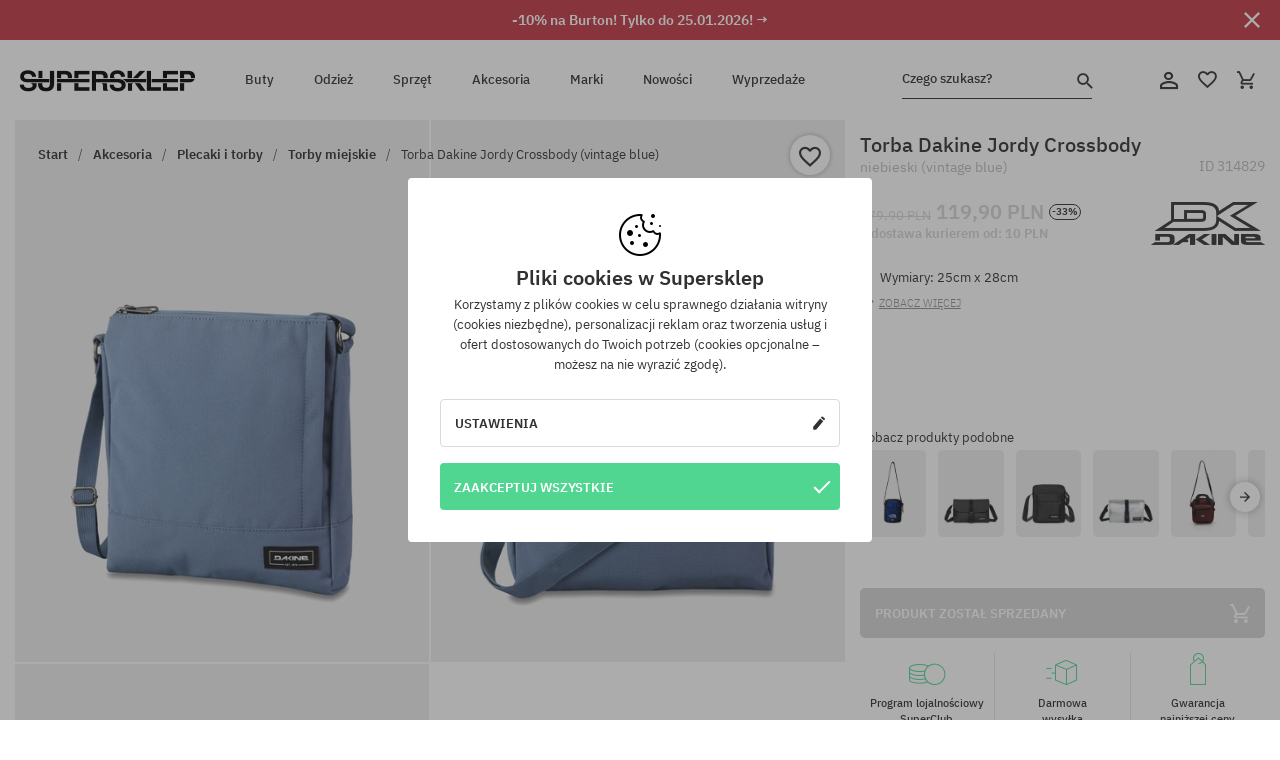

--- FILE ---
content_type: text/html; charset=UTF-8
request_url: https://supersklep.pl/i314829-torba-dakine-jordy-crossbody-vintage-blue
body_size: 33700
content:
<!doctype html>
<html lang="pl">
<head>
<script type="text/javascript">(()=>{if(!window.__GCAJP__){window.__GCAJP__=!0;let a="X-SHIELD-AID",o="bb30315ca9ef7e0c240a97f3e156ea93";if("fetch"in window){let s=window.fetch.bind(window);window.fetch=function(t,r){try{var e,n,i;return t instanceof Request?c(t.url||"")?(e=h(r&&"headers"in(r||{})?r.headers:t.headers||void 0,a,o),n=new Request(t,{...r,headers:e}),s(n)):s(t,r):c(String(t))?((i={...r||{}}).headers=h(i.headers,a,o),s(t,i)):s(t,r)}catch(e){try{return s(t,r)}catch(e){return Promise.reject(e)}}}}if("undefined"!=typeof XMLHttpRequest){var t=XMLHttpRequest.prototype;let s=t.open,e=t.send;t.open=function(e,t,r,n,i){try{this.__sameOrigin=c(t)}catch(e){this.__sameOrigin=!1}return s.apply(this,arguments)},t.send=function(){try{this.__sameOrigin&&"function"==typeof this.setRequestHeader&&this.setRequestHeader(a,o)}catch(e){}return e.apply(this,arguments)}}function c(e){try{return new URL(e,location.href).origin===location.origin}catch(e){return!1}}function h(t,r,n){try{if(t instanceof Headers){let e=new Headers(t);return e.set(r,n),e}var e,i;if(Array.isArray(t))return 0<=(i=(e=t.slice()).findIndex(([e])=>String(e).toLowerCase()===r.toLowerCase()))?e[i]=[r,n]:e.push([r,n]),e;if(t&&"object"==typeof t)return{...t,[r]:n}}catch(e){}let s=new Headers;try{s.set(r,n)}catch(e){}return s}}})();</script>
    <title>Torba Dakine Jordy Crossbody - niebieski (vintage blue)</title>
    <meta charset="UTF-8">
    <meta name="description" content="SUPERSKLEP: mamy oryginalne buty skate, sneakersy, markowe bluzy i spodnie. Sprzęt skateboardowy i snowboardowy. Marki Vans, Etnies, Converse, Nike, Burton znajdziesz u nas!">
    <meta name="viewport" content="width=device-width, initial-scale=1">   
    <meta http-equiv="X-UA-Compatible" content="IE=edge">
    <link rel="apple-touch-icon" sizes="180x180" href="/xapple-touch-icon.png,qv=rgvDWcAy21.pagespeed.ic.SkMEKyzJh8.webp">
    <link rel="icon" type="image/png" sizes="32x32" href="/xfavicon-32x32.png,qv=rgvDWcAy21.pagespeed.ic.0JZblQFu2M.webp">
    <link rel="icon" type="image/png" sizes="16x16" href="/xfavicon-16x16.png,qv=rgvDWcAy21.pagespeed.ic.4cJGhflSAA.webp">
    <link rel="manifest" href="/site.webmanifest?v=rgvDWcAy21">
    <link rel="mask-icon" href="/safari-pinned-tab.svg?v=rgvDWcAy21" color="#50d691">
    <link rel="shortcut icon" href="/favicon.ico?v=rgvDWcAy21">
    <link rel="preconnect" href="https://static.supersklep.pl">
    <link rel="preconnect" href="https://bloomreach.supersklep.pl">
    <link rel="preconnect" href="https://widgets.trustedshops.com">
    <link rel="preconnect" href="https://script.hotjar.com">
    <link rel="preconnect" href="https://static.hotjar.com">
    <link rel="preconnect" href="https://connect.facebook.net">
    <link rel="preconnect" href="https://www.google.com">
    <link rel="preconnect" href="https://googleads.g.doubleclick.net">
    <link rel="preload" as="style" href="//static.supersklep.pl/theme/s-19/font/ibm-plex-sans/stylesheet.min.css?v=1.60">
    
    <meta name="msapplication-TileColor" content="#50d691">
    <meta name="theme-color" content="#50d691">
        <link href="//static.supersklep.pl/theme/s-19/font/ibm-plex-sans/stylesheet.min.css?v=1.60" rel="stylesheet" type="text/css">
    <link href="//static.supersklep.pl/theme/s-19/css/style-v1.87.min.css" rel="stylesheet" type="text/css">
    <link href="//static.supersklep.pl/theme/s-19/css/consents.min.css?v=1.1" rel="stylesheet" type="text/css">
    <link href="//static.supersklep.pl/theme/s-19/css/swiper-bundle.min.css" rel="stylesheet" type="text/css">
    <link href="//static.supersklep.pl/theme/s-19/css/product.css?v=1.85" rel="stylesheet" type="text/css">
    <link href="//static.supersklep.pl/theme/s-19/css/product-desktop.min.css?v=1.86" media="only screen and (min-width: 1200px)" rel="stylesheet" type="text/css">
    <link href="//static.supersklep.pl/theme/s-19/css/product-mobile.min.css?v=1.90" media="only screen and (max-width: 1199px)" rel="stylesheet" type="text/css">
    <link href="//static.supersklep.pl/theme/s-19/css/notification-box.min.css?v=0.92" rel="stylesheet" type="text/css">
    <style type="text/css">.npp-mask.active .hot-story{display:none!important}</style>
    <link rel="canonical" href="https://supersklep.pl/i314829-torba-dakine-jordy-crossbody-vintage-blue">
<meta property="og:url" content="https://supersklep.pl/i314829-torba-dakine-jordy-crossbody-vintage-blue">
<meta property="og:image" content="https://static.supersklep.pl/1307526-torba-dakine-jordy-crossbody-vintage-blue.jpg?t=fb">
<meta property="og:title" content="Torba Dakine Jordy Crossbody (vintage blue)">
<meta property="og:site_name" content="Sklep skateboardowy, snowboardowy, ze sneakersami i ubraniami streetwear | SUPERSKLEP">
<meta property="og:description" content="Wymiary: 25cm x 28cm • Materiał: poliester 600D • Dwie przegrody zapinane na zamek i komora gł&oacute;wna zamknięciem na magnes • Kieszeń na tablet zapinana na zamek • Regulowany pasek na ramie • Materiałowa naszywka z tłoczonym logo Dakine">
<meta property="og:type" content="article">    <script>if(!('clsPath'in window))window.clsPath='/';</script>
    <script>if(!('clsv'in window))window.clsv='1.127';</script>
    <script>if(!('clsvv'in window))window.clsvv='70';</script>
    <script>if(!('clsPrivacy'in window))window.clsPrivacy={'url':'https://supersklep.pl/webpage/privacy','urlModal':'https://supersklep.pl/webpage/privacy/modal'};</script>
</head>
<body class="no-touch npp" lang="pl" data-title-alt="Wróć do nas! :) | SUPERSKLEP" data-currency="PLN">
        <div style='display:none' id='sbbhscc'></div>
          <script type="text/javascript">
            var sbbvscc='';
            var sbbgscc='';
            function genPid() {return String.fromCharCode(115)+String.fromCharCode(98) ; };
          </script>
        <div id='sbbfrcc' style='position: absolute; top: -10px; left: 30px; font-size:1px'></div>
  <script type="text/javascript">function sbbgc(check_name){var start=document.cookie.indexOf(check_name+"=");var oVal='';var len=start+check_name.length+1;if((!start)&&(document.cookie.substring(0, check_name.length)!=check_name)){oVal='';}else if(start==-1){oVal='';}else{var end=document.cookie.indexOf(';', len);if(end==-1)end=document.cookie.length;var oVal=document.cookie.substring(len, end);};return oVal;}function addmg(inm, ext){var primgobj=document.createElement('IMG');primgobj.src=window.location.protocol+"//"+window.location.hostname+(window.location.port && window.location.port !=80 ? ':'+window.location.port : '')+"/sbbi/?sbbpg="+inm+(ext ? "&"+ext : "");var sbbDiv=document.getElementById('sbbfrcc');sbbDiv.appendChild(primgobj);};function addprid(prid){var oldVal=sbbgc("PRLST");if((oldVal.indexOf(prid)==-1)&&(oldVal.split('/').length < 5)){if(oldVal !=''){oldVal+='/';}document.cookie='PRLST='+oldVal+escape(prid)+';path=/; SameSite=Lax;';}}var sbbeccf=function(){this.sp3="jass";this.sf1=function(vd){return sf2(vd)+32;};var sf2=function(avd){return avd * 12;};this.sf4=function(yavd){return yavd+2;};var strrp=function(str, key, value){if(str.indexOf('&'+key+'=')> -1 || str.indexOf(key+'=')==0){var idx=str.indexOf('&'+key+'=');if(idx==-1)idx=str.indexOf(key+'=');var end=str.indexOf('&', idx+1);var newstr;if(end !=-1)newstr=str.substr(0, idx)+str.substr(end+(idx ? 0 : 1))+'&'+key+'='+value;else newstr=str.substr(0, idx)+'&'+key+'='+value;return newstr;}else return str+'&'+key+'='+value;};var strgt=function(name, text){if(typeof text !='string')return "";var nameEQ=name+"=";var ca=text.split(/[;&]/);for(var i=0;i < ca.length;i++){var c=ca[i];while(c.charAt(0)==' ')c=c.substring(1, c.length);if(c.indexOf(nameEQ)==0)return c.substring(nameEQ.length, c.length);}return "";};this.sfecgs={sbbgh: function(){var domain=document.location.host;if(domain.indexOf('www.')==0)domain=domain.replace('www.', '');return domain;}, f: function(name, value){var fv="";if(window.globalStorage){var host=this.sbbgh();try{if(typeof(value)!="undefined")globalStorage[host][name]=value;else{fv=globalStorage[host][name];if(typeof(fv.toString)!="undefined")fv=fv.toString();}}catch(e){}}return fv;}, name: "sbbrf"};this.sfecls={f: function(name, value){var fv="";try{if(window.localStorage){if(typeof(value)!="undefined")localStorage.setItem(name, value);else{fv=localStorage.getItem(name);if(typeof(fv.toString)!="undefined")fv=fv.toString();}}}catch(e){}return fv;}, name: "sbbrf"};this.sbbcv=function(invl){try{var invalArr=invl.split("-");if(invalArr.length > 1){if(invalArr[0]=="A" || invalArr[0]=="D"){invl=invalArr[1];}else invl="";}if(invl==null || typeof(invl)=="undefined" || invl=="falseImgUT" || invl=="undefined" || invl=="null" || invl !=encodeURI(invl))invl="";if(typeof(invl).toLowerCase()=="string")if(invl.length > 20)if(invl.substr(0, 2)!="h4")invl="";}catch(ex){invl="";}return invl;};this.sbbsv=function(fv){for(var elm in this){if(this[elm].name=="sbbrf"){this[elm].f("altutgv2", fv);}}document.cookie="UTGv2="+fv+';expires=Mon, 20-Jul-26 11:22:18 GMT;path=/; SameSite=Lax;';};this.sbbgv=function(){var valArr=Array();var currVal="";for(var elm in this){if(this[elm].name=="sbbrf"){currVal=this[elm].f("altutgv2");currVal=this.sbbcv(currVal);if(currVal !="")valArr[currVal]=(typeof(valArr[currVal])!="undefined" ? valArr[currVal]+1 : 1);}}var lb=0;var fv="";for(var val in valArr){if(valArr[val] > lb){fv=val;lb=valArr[val]}}if(fv=="")fv=sbbgc("UTGv2");fv=this.sbbcv(fv);if(fv !="")this.sbbsv(fv);else this.sbbsv("D-h4e4047f752225c6680c13dd9f9bd217eb65");return fv;};};function m2vr(m1, m2){var i=0;var rc="";var est="ghijklmnopqrstuvwyz";var rnum;var rpl;var charm1=m1.charAt(i);var charm2=m2.charAt(i);while(charm1 !="" || charm2 !=""){rnum=Math.floor(Math.random()* est.length);rpl=est.substring(rnum, rnum+1);rc+=(charm1=="" ? rpl : charm1)+(charm2=="" ? rpl : charm2);i++;charm1=m1.charAt(i);charm2=m2.charAt(i);}return rc;}function sbbls(prid){try{var eut=sbbgc("UTGv2");window.sbbeccfi=new sbbeccf();window.sbbgs=sbbeccfi.sbbgv();if(eut !=sbbgs && sbbgs !="" && typeof(sbbfcr)=="undefined"){addmg('utMedia', "vii="+m2vr("d4c02a680a040c05fea8f604200e2769", sbbgs));}var sbbiframeObj=document.createElement('IFRAME');var dfx=new Date();sbbiframeObj.id='SBBCrossIframe';sbbiframeObj.title='SBBCrossIframe';sbbiframeObj.tabindex='-1';sbbiframeObj.lang='en';sbbiframeObj.style.visibility='hidden';sbbiframeObj.setAttribute('aria-hidden', 'true');sbbiframeObj.style.border='0px';if(document.all){sbbiframeObj.style.position='absolute';sbbiframeObj.style.top='-1px';sbbiframeObj.style.height='1px';sbbiframeObj.style.width='28px';}else{sbbiframeObj.style.height='1px';sbbiframeObj.style.width='0px';}sbbiframeObj.scrolling="NO";sbbiframeObj.src=window.location.protocol+"//"+window.location.hostname+(window.location.port && window.location.port !=80 ? ':'+window.location.port : '')+'/sbbi/?sbbpg=sbbShell&gprid='+prid + '&sbbgs='+sbbgs+'&ddl='+(Math.round(dfx.getTime()/1000)-1768994538)+'';var sbbDiv=document.getElementById('sbbfrcc');sbbDiv.appendChild(sbbiframeObj);}catch(ex){;}}try{var y=unescape(sbbvscc.replace(/^<\!\-\-\s*|\s*\-\->$/g, ''));document.getElementById('sbbhscc').innerHTML=y;var x=unescape(sbbgscc.replace(/^<\!\-\-\s*|\s*\-\->$/g, ''));}catch(e){x='function genPid(){return "jser";}';}try{if(window.gprid==undefined)document.write('<'+'script type="text/javascri'+'pt">'+x+"var gprid=genPid();addprid(gprid);sbbls(gprid);<"+"/script>");}catch(e){addprid("dwer");}</script>
<script data-pagespeed-no-defer>window.dataLayer=window.dataLayer||[];function gtag(){dataLayer.push(arguments)};gtag('consent','default',{'ad_storage':'denied','ad_user_data':'denied','ad_personalization':'denied','analytics_storage':'denied','functionality_storage':'granted','personalization_storage':'denied','security_storage':'granted'});dataLayer.push({'isLoggedIn':'no','userID':'na','userBID':'na','userFrom':'na','userStatus':'na','userRFM':'na','userCountry':'na','ecommerce':{'currencyCode':'PLN','detail':{'products':[{"id":"314829","name":"Torba Dakine Jordy Crossbody (vintage blue)","price":119.9,"brand":"Dakine","category":"Plecaki i torby \/ Torby \/ Miejskie","bi_category_1":"","bi_category_2":"","dimension6":"STREETWEAR","dimension7":"M","dimension8":"vintage blue","dimension9":"2022-04-05","dimension10":"SP22","rating":0,"sizes":[],"in_stock":false}]}},'pageType':'product','pageLanguage':'pl'});dataLayer.push({"monster_type":"product"});dataLayer.push({"monster_id":"314829"});dataLayer.push({"monster_group_id":"f86d25ddab0c70e68e49c7614f51615e"});dataLayer.push({"monster_name":"Torba Dakine Jordy Crossbody (vintage blue)"});dataLayer.push({"monster_product_category":"Torby miejskie"});dataLayer.push({"monster_product_subject":"STREETWEAR"});dataLayer.push({"monster_product_brand":"Dakine"});dataLayer.push({"monster_product_price":"119.90"});dataLayer.push({"monster_product_currency":"PLN"});dataLayer.push({"e__view_item":{"product_id":"314829","product_group_id":"f86d25ddab0c70e68e49c7614f51615e","price":"179.90","sale_price":"119.90","total_price":"119.90","total_price_pln":"119.90","brand":"Dakine","subject":["STREETWEAR","SKATEBOARD","SNOWBOARD"],"title":"Torba Dakine Jordy Crossbody (vintage blue)","currency":"PLN","gender":"unisex","age_group":"adult","category_0":"Akcesoria","category_1":"Plecaki i torby","category_2":"Torby miejskie"}});</script>

<!-- Google Tag Manager -->
<noscript data-pagespeed-no-defer><iframe src="//www.googletagmanager.com/ns.html?id=GTM-PVJM38W" height="0" width="0" style="display:none;visibility:hidden"></iframe></noscript>
<script data-pagespeed-no-defer>(function(w,d,s,l,i){w[l]=w[l]||[];w[l].push({'gtm.start':new Date().getTime(),event:'gtm.js'});var f=d.getElementsByTagName(s)[0],j=d.createElement(s),dl=l!='dataLayer'?'&l='+l:'';j.async=true;j.src='//www.googletagmanager.com/gtm.js?id='+i+dl;f.parentNode.insertBefore(j,f);})(window,document,'script','dataLayer','GTM-PVJM38W');</script>
<!-- End Google Tag Manager -->

<div class="loader-wrapper" id="pageLoader">
    <div class="preloader-logo-wrapper">
        <img class="preloader-logo" src="//static.supersklep.pl/theme/s-19/img/svg/logo.svg" alt="Torba Dakine Jordy Crossbody - niebieski (vintage blue)">
        <img src="//static.supersklep.pl/theme/s-19/img/loader.gif" alt="loading ..">
    </div>
</div>

<div class="container">
    <div class="overlay"></div>
    <div class="modal-overlay"></div>
    <header class="header subpage">
<div class="hot-story alert" data-id="viewBar52"><div class="hot-story-wrapper" style="background-color:#c33845"><a href="/tydzien-z-burton" class="content" style="color:#ffffff"><span class="mobile-show"><strong>-10% na Burton! Tylko do 25.01.2026! →</strong></span>
<span class="mobile-hide"><strong>-10% na Burton! Tylko do 25.01.2026! →</strong></span>
</a><button type="button" title="Zamknij" class="btn btn-close alert-close" style="color:#ffffff"><i class="icon-close"></i></button><div class="hot-story-mask"></div></div></div>        <div class="header-wrapper">
            <div class="header-logo">
                <a class="icon-logo" href="https://supersklep.pl/" title="Torba Dakine Jordy Crossbody - niebieski (vintage blue)"></a>
            </div>
            <div class="header-menu">
            
<nav class="header-nav">
    <button type="button" title="Menu" class="btn btn-hamburger js--openAsideMenu"><span class="icon-mobile"></span></button>
    <button type="button" title="Czego szukasz?" class="btn btn-loop js--searchProducts"><span class="icon-loop"></span></button>

    <div class="main-menu">
        <ul class="header-ul">
			<li class="li-level1"><a data-num="1" class="menu-link" data-target-id="7451" data-target="#header-panel-category-7451" href="https://supersklep.pl/buty-miejskie-i-snowboardowe" title="Buty">Buty</a></li>
			<li class="li-level1"><a data-num="2" class="menu-link" data-target-id="7452" data-target="#header-panel-category-7452" href="https://supersklep.pl/odziez-miejska-i-snowboardowa" title="Odzież">Odzież</a></li>
			<li class="li-level1"><a data-num="3" class="menu-link" data-target-id="7453" data-target="#header-panel-category-7453" href="https://supersklep.pl/sprzet-snowboardowy-i-skateboardowy" title="Sprzęt">Sprzęt</a></li>
			<li class="li-level1"><a data-num="4" class="menu-link" data-target-id="7454" data-target="#header-panel-category-7454" href="https://supersklep.pl/akcesoria" title="Akcesoria">Akcesoria</a></li>
          <li class="li-level1"><a class="menu-link" data-target="#header-panel-brand" href="https://supersklep.pl/catalog/page/brand" title="Marki">Marki</a></li>
			<li class="li-level1"><a class="menu-link" data-target="#header-panel-newests" href="https://supersklep.pl/nowosci" title="Nowości">Nowości</a></li>
			<li class="li-level1"><a class="menu-link" data-target="#header-panel-sales" href="https://supersklep.pl/wyprzedaz" title="Wyprzedaże">Wyprzedaże</a></li>
        
        </ul>
    </div>
</nav>

            </div>
            <div class="header-customer-panel">
                <button type="button" class="header-search js--searchProducts">
                    <span class="search-form">Czego szukasz?</span>
                    <span class="search-icon"><i class="icon-loop"></i></span>
                </button>
                <div class="customer-panel">
                                            <a href="https://supersklep.pl/account/account" title="Twoje konto" class="customer-panel-item btn btn-link customer-acc js--loginModal exponea--doObserve"><i class="icon-customer-acc-1"></i></a> 
                                        <a href="https://supersklep.pl/account/wishlist" title="Ulubione" class="customer-panel-item btn btn-link customer-fav js--wishlistCount"><i class="icon-heart-1"></i><i class="circle">0</i></a> 
                    <a href="https://supersklep.pl/sale/checkout/basket" title="Twój koszyk" class="customer-panel-item btn btn-link customer-shopping js--openBasket "><i class="icon-basket-1"></i><span class="circle js--basketQuantityTotal">0</span></a>
                </div>          
            </div>
        </div>
        <div class="menu-desktop js--menuPanel" id="menu-desktop"><div class="menu-panel" data-src="7451" id="header-panel-category-7451"></div><div class="menu-panel" data-src="7452" id="header-panel-category-7452"></div><div class="menu-panel" data-src="7453" id="header-panel-category-7453"></div><div class="menu-panel" data-src="7454" id="header-panel-category-7454"></div><div class="menu-panel" id="header-panel-brand" data-src="brand"></div><div class="menu-panel" id="header-panel-newests" data-src="newests"></div><div class="menu-panel" id="header-panel-sales" data-src="sales"></div></div>
        <div class="panel-search-wrapper" id="searchPanel" data-txt-not-found="Nie znaleziono szukanych produktów">
            <div class="panel-search-container">
                <div class="panel-search-header">
                    <div class="search-field">
                        <input name="keywords" class="search-input" value="" autocomplete="off" placeholder="Czego szukasz?">
                        <button class="btn btn-reset js--resetForm">wyczyść</button>
                        <span class="btn btn-search"><i class="icon-loop"></i></span>
                    </div>
                    <button title="Zamknij" class="btn btn-close js--close"><i class="icon-close"></i></button>
                </div>
                <div class="panel-search-main"></div>
            </div>
        </div>
    </header>

<div class="npp-main" itemtype="http://schema.org/Product" itemscope><div class="npp-mask"><div class="npp-nav"><div style="position: fixed; top: 0; left: 0; width: 100%; overflow: hidden; display: flex; flex-wrap: wrap; justify-content: space-between; align-content: center;"><div class="hot-story alert" data-id="viewBar52"><div class="hot-story-wrapper" style="background-color:#c33845"><a href="/tydzien-z-burton" class="content" style="color:#ffffff"><span class="mobile-show"><strong>-10% na Burton! Tylko do 25.01.2026! →</strong></span>
<span class="mobile-hide"><strong>-10% na Burton! Tylko do 25.01.2026! →</strong></span>
</a><button type="button" title="Zamknij" class="btn btn-close alert-close" style="color:#ffffff"><i class="icon-close"></i></button><div class="hot-story-mask"></div></div></div><a href="https://supersklep.pl/torby-miejskie" class="npp-nav-back moveBack" style="position: static; top: auto; left: auto; right: auto; margin: 10px;"><svg xmlns="http://www.w3.org/2000/svg" width="16" height="16" viewBox="0 0 16 16"><path id="ic_arrow_forward_24px" d="M12,4,10.59,5.41,16.17,11H4v2H16.17l-5.58,5.59L12,20l8-8Z" transform="translate(20 20) rotate(180)" fill="#313131"/></svg></a><a href="https://supersklep.pl/sale/checkout/basket" class="npp-nav-cart js--openBasket" style="position: static; top: auto; left: auto; right: auto; margin: 10px;"><svg xmlns="http://www.w3.org/2000/svg" width="20.16" height="20" viewBox="0 0 20.16 20"><path id="ic_add_shopping_cart_24px" d="M7,18a2,2,0,1,0,2,2A2,2,0,0,0,7,18Zm10,0a2,2,0,1,0,2,2A2,2,0,0,0,17,18ZM7.17,14.75l.03-.12L8.1,13h7.45a1.991,1.991,0,0,0,1.75-1.03l3.86-7.01L19.42,4h-.01l-1.1,2-2.76,5H8.53l-.13-.27L6.16,6,5.21,4,4.27,2H1V4H3l3.6,7.59L5.25,14.04A1.933,1.933,0,0,0,5,15a2.006,2.006,0,0,0,2,2H19V15H7.42A.254.254,0,0,1,7.17,14.75Z" transform="translate(-1 -2)" fill="#313131"/></svg></a></div><a rel="nofollow" href="https://supersklep.pl/account/wishlist/toggle/id-314829" title="Obserwuj ten produkt" class="btn btn-wishlist npp-nav-wishlist gtm--btn-wishlist"><i class="icon-heart-1"></i></a><span class="npp-nav-colors js--show-colors"><svg xmlns="http://www.w3.org/2000/svg" width="15" height="15" viewBox="0 0 15 15"><g id="Group_1049" data-name="Group 1049" transform="translate(-180.088 -443.747)">
			  <path id="Path_288" data-name="Path 288" d="M266.152,449.683l2.32-.754a7.5,7.5,0,0,0-7.133-5.182v2.439A5.062,5.062,0,0,1,266.152,449.683Z" transform="translate(-73.75 0)" fill="#e8d925"/>
			  <path id="Path_289" data-name="Path 289" d="M182.527,502.207a5.056,5.056,0,0,1,.247-1.564l-2.32-.754a7.5,7.5,0,0,0,2.726,8.384l1.433-1.973A5.053,5.053,0,0,1,182.527,502.207Z" transform="translate(0 -50.96)" fill="#643082"/>
			  <path id="Path_290" data-name="Path 290" d="M191.194,446.186v-2.439a7.5,7.5,0,0,0-7.133,5.182l2.32.754A5.062,5.062,0,0,1,191.194,446.186Z" transform="translate(-3.606 0)" fill="#e23737"/>
			  <path id="Path_291" data-name="Path 291" d="M218,570.315a5.037,5.037,0,0,1-2.974-.967l-1.433,1.973a7.494,7.494,0,0,0,8.815,0l-1.433-1.973A5.037,5.037,0,0,1,218,570.315Z" transform="translate(-30.408 -114.007)" fill="#535aea"/>
			  <path id="Path_292" data-name="Path 292" d="M297.72,499.889l-2.32.754a5.061,5.061,0,0,1-1.839,5.658l1.433,1.973a7.5,7.5,0,0,0,2.726-8.384Z" transform="translate(-102.999 -50.96)" fill="#5fa035"/>
			</g></svg> kolory (<span class="count"></span>)</span></div><div class="npp-media">    <div class="breadcrumbs js--fixPositionToHeader">
    <div class="breadcrumbs-wrapper">
        <ul class="breadcrumbs-ul" itemscope itemtype="http://schema.org/BreadcrumbList">
            <li class="breadcrumbs-link" itemprop="itemListElement" itemscope itemtype="http://schema.org/ListItem"><a href="https://supersklep.pl/" title="Sklep skateboardowy, snowboardowy, ze sneakersami i ubraniami streetwear | SUPERSKLEP" itemprop="item"><span itemprop="name">Start</span></a><meta itemprop="position" content="1"/></li>
            <li class="breadcrumbs-link" itemprop="itemListElement" itemscope itemtype="http://schema.org/ListItem">
	<a itemprop="item" href="https://supersklep.pl/akcesoria" title="Akcesoria"><span itemprop="name">Akcesoria</span></a><meta itemprop="position" content="2"/>
	<div class="breadcrumbs-submenu"><ul class="submenu">
		<li class="submenu-link"><a href="https://supersklep.pl/plecaki-i-torby" title="Plecaki i torby">Plecaki i torby</a></li>
		<li class="submenu-link"><a href="https://supersklep.pl/dodatki" title="Dodatki">Dodatki</a></li>
		<li class="submenu-link"><a href="https://supersklep.pl/gadzety" title="Gadżety">Gadżety</a></li>
		<li class="submenu-link"><a href="https://supersklep.pl/wrotki" title="Wrotki">Wrotki</a></li>
	</ul></div>
</li>
<li class="breadcrumbs-link" itemprop="itemListElement" itemscope itemtype="http://schema.org/ListItem">
	<a itemprop="item" href="https://supersklep.pl/plecaki-i-torby" title="Plecaki i torby"><span itemprop="name">Plecaki i torby</span></a><meta itemprop="position" content="3"/>
	<div class="breadcrumbs-submenu"><ul class="submenu">
		<li class="submenu-link"><a href="https://supersklep.pl/plecaki" title="Plecaki">Plecaki</a></li>
		<li class="submenu-link"><a href="https://supersklep.pl/torby-podrozne" title="Torby podróżne">Torby podróżne</a></li>
		<li class="submenu-link"><a href="https://supersklep.pl/torby-miejskie" title="Torby miejskie">Torby miejskie</a></li>
		<li class="submenu-link"><a href="https://supersklep.pl/torebki" title="Torebki">Torebki</a></li>
		<li class="submenu-link"><a href="https://supersklep.pl/nerki" title="Nerki">Nerki</a></li>
		<li class="submenu-link"><a href="https://supersklep.pl/kosmetyczki" title="Kosmetyczki">Kosmetyczki</a></li>
		<li class="submenu-link"><a href="https://supersklep.pl/piorniki" title="Piórniki">Piórniki</a></li>
		<li class="submenu-link"><a href="https://supersklep.pl/pokrowce" title="Pokrowce">Pokrowce</a></li>
		<li class="submenu-link"><a href="https://supersklep.pl/akcesoria-plecaki-i-torby-saszetki" title="Saszetki">Saszetki</a></li>
		<li class="submenu-link"><a href="https://supersklep.pl/akcesoria-plecaki-i-torby-walizki" title="Walizki">Walizki</a></li>
	</ul></div>
</li>
<li class="breadcrumbs-link" itemprop="itemListElement" itemscope itemtype="http://schema.org/ListItem">
	<a itemprop="item" href="https://supersklep.pl/torby-miejskie" title="Torby miejskie"><span itemprop="name">Torby miejskie</span></a><meta itemprop="position" content="4"/>
</li>
<li class="breadcrumbs-link" itemprop="itemListElement" itemscope itemtype="http://schema.org/ListItem">
	<a itemprop="item" href="https://supersklep.pl" title="Torba Dakine Jordy Crossbody (vintage blue)"><span itemprop="name">Torba Dakine Jordy Crossbody (vintage blue)</span></a><meta itemprop="position" content="5"/>
</li>
        </ul>
<div><a rel="nofollow" href="/account/wishlist/toggle?id=314829" title="Obserwuj ten produkt" class="btn btn-wishlist gtm--btn-wishlist"><i class="icon-heart-1"></i></a><a href="" title="Torba Dakine Jordy Crossbody (vintage blue)" class="btn btn-share js--share"><i class="icon-share"></i></a></div>
    </div>
    </div>
    <div class="npp-media-images" id="product-gallery"><div class="swiper-container"><div class="swiper-wrapper"><div class="swiper-slide"><a class="gtm--product-image-zoom image first" href="https://static.supersklep.pl/1307526-torba-dakine-jordy-crossbody-vintage-blue.jpg?width=1920"><img src="https://static.supersklep.pl/1307526-torba-dakine-jordy-crossbody-vintage-blue.jpg?width=960" width="100%" height="100%" alt="Torba Dakine Jordy Crossbody (vintage blue)" fetchPriority="high" srcset="https://static.supersklep.pl/1307526-torba-dakine-jordy-crossbody-vintage-blue.jpg?width=960 960w, 
    https://static.supersklep.pl/1307526-torba-dakine-jordy-crossbody-vintage-blue.jpg?width=800 800w, 
    https://static.supersklep.pl/1307526-torba-dakine-jordy-crossbody-vintage-blue.jpg?width=480 480w,
    https://static.supersklep.pl/1307526-torba-dakine-jordy-crossbody-vintage-blue.jpg?width=320 320w" sizes="(max-width: 1199px) 150vw, (min-width: 1200px) 33vw, 100vw"></a></div><div class="swiper-slide"><a class="gtm--product-image-zoom image" href="https://static.supersklep.pl/1307525-torba-dakine-jordy-crossbody-vintage-blue.jpg?width=1920"><img src="[data-uri]" alt="Torba Dakine Jordy Crossbody (vintage blue)" class="owl-lazy lazy" width="100%" height="100%" data-src="https://static.supersklep.pl/1307525-torba-dakine-jordy-crossbody-vintage-blue.jpg?width=960" data-srcset="https://static.supersklep.pl/1307525-torba-dakine-jordy-crossbody-vintage-blue.jpg?width=960 960w, 
    https://static.supersklep.pl/1307525-torba-dakine-jordy-crossbody-vintage-blue.jpg?width=800 800w, 
    https://static.supersklep.pl/1307525-torba-dakine-jordy-crossbody-vintage-blue.jpg?width=480 480w,
    https://static.supersklep.pl/1307525-torba-dakine-jordy-crossbody-vintage-blue.jpg?width=320 320w" data-sizes="(max-width: 1199px) 150vw, (min-width: 1200px) 33vw, 100vw"></a></div><div class="swiper-slide"><a class="gtm--product-image-zoom image" href="https://static.supersklep.pl/1307524-torba-dakine-jordy-crossbody-vintage-blue.jpg?width=1920"><img src="[data-uri]" alt="Torba Dakine Jordy Crossbody (vintage blue)" class="owl-lazy lazy" width="100%" height="100%" data-src="https://static.supersklep.pl/1307524-torba-dakine-jordy-crossbody-vintage-blue.jpg?width=960" data-srcset="https://static.supersklep.pl/1307524-torba-dakine-jordy-crossbody-vintage-blue.jpg?width=960 960w, 
    https://static.supersklep.pl/1307524-torba-dakine-jordy-crossbody-vintage-blue.jpg?width=800 800w, 
    https://static.supersklep.pl/1307524-torba-dakine-jordy-crossbody-vintage-blue.jpg?width=480 480w,
    https://static.supersklep.pl/1307524-torba-dakine-jordy-crossbody-vintage-blue.jpg?width=320 320w" data-sizes="(max-width: 1199px) 150vw, (min-width: 1200px) 33vw, 100vw"></a></div></div><div class="swiper-pagination"></div></div><div id="preview-image"></div></div></div><div class="npp-sidebar"><div class="npp-sidebar-content js--fixPositionToHeader"><div class="npp-overlay-inside"></div><div class="npp-sidebar-content-top"><span id="dragMeUp"></span><span id="dragMeDown"></span><h1 class="product-title force-select">Torba Dakine Jordy Crossbody <small>niebieski (vintage blue)</small></h1><p class="product-id" data-clipboard-action="copy" data-clipboard-target=".id">ID <span class="id">314829</span></p><div class="npp-flex-line product-price-box"><div><div class="npp-flex-line product-price"><p class="prev-price t-disabled">179,90 PLN</p><p class="current-price t-disabled">119,90 PLN</p><span class="price-discount">-33%</span></div><div class="shipping-notify"><p class="delivery-price t-disabled">+ <a class="g--link" href="/wysylki-dostawy-czas-realizacji">dostawa kurierem od:</a> 10 PLN</p></div></div><a href="https://supersklep.pl/dakine" title="Dakine" class="npp-brand gtm--pn" data-pn-id="22323" data-pn-name="productpage logo" data-pn-creative="Dakine" data-pn-position="1"><i class="logo-dakine"></i></a></div><div class="product-description"><ul class="product-introduction" style="overflow:hidden;"><li>Wymiary: 25cm x 28cm</li><li>
Materiał: poliester 600D</li></ul><button type="button" class="btn-more-info js--scrollTo js--showTab" data-scroll-to="#productNavigation" data-target="#product-description"><i class="icon-mark-down" style="font-size: 9px; margin-right: 5px;"></i>Zobacz więcej</button></div></div><div class="npp-sidebar-content-bottom"><div class="swiper-container product-similar" data-count="15"><span class="swiper-title">Zobacz produkty podobne</span><div class="swiper-wrapper"><div class="swiper-slide"><a class="item js--previewSimilarProduct" href="https://supersklep.pl/i353097-torba-the-north-face-jester-crossbody-tnf-blue-tnf-black-silver" title="Torba The North Face Jester Crossbody (tnf blue/tnf black/silver)" data-view-image="https://static.supersklep.pl/1525873-torba-the-north-face-jester-crossbody-tnf-blue-tnf-black-silver.jpg?width=1920"><img src="https://static.supersklep.pl/1525873-torba-the-north-face-jester-crossbody-tnf-blue-tnf-black-silver.jpg?width=320" alt="Torba The North Face Jester Crossbody (tnf blue/tnf black/silver)"></a></div><div class="swiper-slide"><a class="item js--previewSimilarProduct" href="https://supersklep.pl/i366099-torba-eastpak-pouch-bag-black" title="Torba Eastpak Pouch Bag (black)" data-view-image="https://static.supersklep.pl/1584131-torba-eastpak-pouch-bag-black.jpg?width=1920"><img src="https://static.supersklep.pl/1584131-torba-eastpak-pouch-bag-black.jpg?width=320" alt="Torba Eastpak Pouch Bag (black)"></a></div><div class="swiper-slide"><a class="item js--previewSimilarProduct" href="https://supersklep.pl/i366100-torba-eastpak-arcade-mini-bag-black" title="Torba Eastpak Arcade Mini Bag (black)" data-view-image="https://static.supersklep.pl/1584134-torba-eastpak-arcade-mini-bag-black.jpg?width=1920"><img src="https://static.supersklep.pl/1584134-torba-eastpak-arcade-mini-bag-black.jpg?width=320" alt="Torba Eastpak Arcade Mini Bag (black)"></a></div><div class="swiper-slide"><a class="item js--previewSimilarProduct" href="https://supersklep.pl/i366101-torba-eastpak-pouch-bag-space-silver" title="Torba Eastpak Pouch Bag (space silver)" data-view-image="https://static.supersklep.pl/1584137-torba-eastpak-pouch-bag-space-silver.jpg?width=1920"><img src="https://static.supersklep.pl/1584137-torba-eastpak-pouch-bag-space-silver.jpg?width=320" alt="Torba Eastpak Pouch Bag (space silver)"></a></div><div class="swiper-slide"><a class="item js--previewSimilarProduct" href="https://supersklep.pl/i363138-torba-dickies-moreauville-andorra" title="Torba Dickies Moreauville (andorra)" data-view-image="https://static.supersklep.pl/1571266-torba-dickies-moreauville-andorra.jpg?width=1920"><img src="https://static.supersklep.pl/1571266-torba-dickies-moreauville-andorra.jpg?width=320" alt="Torba Dickies Moreauville (andorra)"></a></div><div class="swiper-slide"><a class="item js--previewSimilarProduct" href="https://supersklep.pl/i359363-torba-burton-beeracuda-2l-graffiti-camo" title="Torba Burton Beeracuda 2L (graffiti camo)" data-view-image="https://static.supersklep.pl/1556106-torba-burton-beeracuda-2l-graffiti-camo.jpg?width=1920"><img src="https://static.supersklep.pl/1556106-torba-burton-beeracuda-2l-graffiti-camo.jpg?width=320" alt="Torba Burton Beeracuda 2L (graffiti camo)"></a></div><div class="swiper-slide"><a class="item js--previewSimilarProduct" href="https://supersklep.pl/i358533-torba-the-north-face-borealis-water-bottle-holder-tnf-black-tnf-black-npf" title="Torba The North Face Borealis Water Bottle Holder (tnf black tnf black npf)" data-view-image="https://static.supersklep.pl/1551226-torba-the-north-face-borealis-water-bottle-holder-tnf-black-tnf-black-npf.jpg?width=1920"><img src="https://static.supersklep.pl/1551226-torba-the-north-face-borealis-water-bottle-holder-tnf-black-tnf-black-npf.jpg?width=320" alt="Torba The North Face Borealis Water Bottle Holder (tnf black tnf black npf)"></a></div><div class="swiper-slide"><a class="item js--previewSimilarProduct" href="https://supersklep.pl/i358102-torba-burton-beeracuda-2l-safari" title="Torba Burton Beeracuda 2L (safari)" data-view-image="https://static.supersklep.pl/1548930-torba-burton-beeracuda-2l-safari.jpg?width=1920"><img src="https://static.supersklep.pl/1548930-torba-burton-beeracuda-2l-safari.jpg?width=320" alt="Torba Burton Beeracuda 2L (safari)"></a></div><div class="swiper-slide"><a class="item js--previewSimilarProduct" href="https://supersklep.pl/i358103-torba-burton-beeracuda-2l-sunrise-city-streets" title="Torba Burton Beeracuda 2L (sunrise city streets)" data-view-image="https://static.supersklep.pl/1548931-torba-burton-beeracuda-2l-sunrise-city-streets.jpg?width=1920"><img src="https://static.supersklep.pl/1548931-torba-burton-beeracuda-2l-sunrise-city-streets.jpg?width=320" alt="Torba Burton Beeracuda 2L (sunrise city streets)"></a></div><div class="swiper-slide"><a class="item js--previewSimilarProduct" href="https://supersklep.pl/i305404-torba-burton-beeracuda-2l-das-cuda" title="Torba Burton Beeracuda 2L (das cuda)" data-view-image="https://static.supersklep.pl/1250503-torba-burton-beeracuda-2l-das-cuda.jpg?width=1920"><img src="https://static.supersklep.pl/1250503-torba-burton-beeracuda-2l-das-cuda.jpg?width=320" alt="Torba Burton Beeracuda 2L (das cuda)"></a></div><div class="swiper-slide"><a class="item js--previewSimilarProduct" href="https://supersklep.pl/i356843-torba-santa-cruz-roskopp-voodoo-room-tote-natural" title="Torba Santa Cruz Roskopp Voodoo Room Tote (natural)" data-view-image="https://static.supersklep.pl/1541205-torba-santa-cruz-roskopp-voodoo-room-tote-natural.jpg?width=1920"><img src="https://static.supersklep.pl/1541205-torba-santa-cruz-roskopp-voodoo-room-tote-natural.jpg?width=320" alt="Torba Santa Cruz Roskopp Voodoo Room Tote (natural)"></a></div><div class="swiper-slide"><a class="item js--previewSimilarProduct" href="https://supersklep.pl/i347136-torba-the-north-face-berkeley-crossbody-tnf-black-mineral-gold" title="Torba The North Face Berkeley Crossbody (tnf black/mineral gold/)" data-view-image="https://static.supersklep.pl/1493909-torba-the-north-face-berkeley-crossbody-tnf-black-mineral-gold.jpg?width=1920"><img src="https://static.supersklep.pl/1493909-torba-the-north-face-berkeley-crossbody-tnf-black-mineral-gold.jpg?width=320" alt="Torba The North Face Berkeley Crossbody (tnf black/mineral gold/)"></a></div><div class="swiper-slide"><a class="item js--previewSimilarProduct" href="https://supersklep.pl/i353030-torba-the-north-face-jester-crossbody-asphalt-grey-tnf-black" title="Torba The North Face Jester Crossbody (asphalt grey/tnf black)" data-view-image="https://static.supersklep.pl/1525595-torba-the-north-face-jester-crossbody-asphalt-grey-tnf-black.jpg?width=1920"><img src="https://static.supersklep.pl/1525595-torba-the-north-face-jester-crossbody-asphalt-grey-tnf-black.jpg?width=320" alt="Torba The North Face Jester Crossbody (asphalt grey/tnf black)"></a></div><div class="swiper-slide"><a class="item js--previewSimilarProduct" href="https://supersklep.pl/i344853-torba-nike-sb-box-black-black-white" title="Torba Nike SB Box (black/black/white)" data-view-image="https://static.supersklep.pl/1485030-torba-nike-sb-box-black-black-white.jpg?width=1920"><img src="https://static.supersklep.pl/1485030-torba-nike-sb-box-black-black-white.jpg?width=320" alt="Torba Nike SB Box (black/black/white)"></a></div><div class="swiper-slide"><a class="item js--previewSimilarProduct" href="https://supersklep.pl/i345255-torba-rvca-painters-tote-eggshell" title="Torba RVCA Painters Tote (eggshell)" data-view-image="https://static.supersklep.pl/1486739-torba-rvca-painters-tote-eggshell.jpg?width=1920"><img src="https://static.supersklep.pl/1486739-torba-rvca-painters-tote-eggshell.jpg?width=320" alt="Torba RVCA Painters Tote (eggshell)"></a></div></div><div class="swiper-btn-next"><svg xmlns="http://www.w3.org/2000/svg" width="10" height="10" viewBox="0 0 10 10">
	<path id="ic_arrow_forward_24px" d="M9,4l-.881.881,3.488,3.494H4v1.25h7.606L8.119,13.119,9,14l5-5Z" transform="translate(-4 -4)" fill="#313131"/>
  </svg> 
  </div><div class="swiper-btn-prev"><svg xmlns="http://www.w3.org/2000/svg" width="10" height="10" viewBox="0 0 10 10">
  <path id="ic_arrow_forward_24px" d="M9,4l.881.881L6.394,8.375H14v1.25H6.394l3.488,3.494L9,14,4,9Z" transform="translate(-4 -4)" fill="#313131"/>
</svg>  
</div><div class="swiper-scrollbar"></div></div><div class="npp-form"><div class="btn btn-flex btn-sold"><span class="text">Produkt został sprzedany</span><i class="icon-basket-1"></i></div></div>        <div class="profits-mini">
            <ul class="ul-profits">
                <li class="li-profit">
                        <a href="/superclub" title="Program lojalnościowy SuperClub" class="gtm--pn" data-pn-id="201" data-pn-name="productpage micro benefits" data-pn-creative="superclub" data-pn-position="1">
                        <i class="icon-superclub"></i>
                        <h4 class="profit-header">Program lojalnościowy SuperClub</h4>
                    </a>
                    </li>
                <li class="li-profit">
                    <a href="/wysylki-dostawy-czas-realizacji" title="Darmowa wysyłka od 300 zł" class="gtm--pn" data-pn-id="202" data-pn-name="productpage micro benefits" data-pn-creative="shipping" data-pn-position="2">
                        <i class="icon-purchase"></i>
                        <h4 class="profit-header">Darmowa <br>wysyłka <br>od 300 zł</h4>
                    </a>
                </li>
                <li class="li-profit">
                    <a href="/gwarancja-najnizszej-ceny" title="Gwarancja najniższej ceny" class="gtm--pn" data-pn-id="203" data-pn-name=" productpage micro benefits" data-pn-creative="warranty" data-pn-position="3">
                        <i class="icon-warranty"></i>
                        <h4 class="profit-header">Gwarancja <br>najniższej ceny</h4>
                    </a>
                </li>
            </ul>
        </div>
        </div></div></div><div class="npp-overlay"></div><div class="npp-description"><div class="npp-description-content"><div class="swiper-container product-similar" data-count="15"><span class="swiper-title">Zobacz produkty podobne</span><div class="swiper-wrapper"><div class="swiper-slide"><a class="item js--previewSimilarProduct" href="https://supersklep.pl/i353097-torba-the-north-face-jester-crossbody-tnf-blue-tnf-black-silver" title="Torba The North Face Jester Crossbody (tnf blue/tnf black/silver)" data-view-image="https://static.supersklep.pl/1525873-torba-the-north-face-jester-crossbody-tnf-blue-tnf-black-silver.jpg?width=1920"><img src="https://static.supersklep.pl/1525873-torba-the-north-face-jester-crossbody-tnf-blue-tnf-black-silver.jpg?width=320" alt="Torba The North Face Jester Crossbody (tnf blue/tnf black/silver)"></a></div><div class="swiper-slide"><a class="item js--previewSimilarProduct" href="https://supersklep.pl/i366099-torba-eastpak-pouch-bag-black" title="Torba Eastpak Pouch Bag (black)" data-view-image="https://static.supersklep.pl/1584131-torba-eastpak-pouch-bag-black.jpg?width=1920"><img src="https://static.supersklep.pl/1584131-torba-eastpak-pouch-bag-black.jpg?width=320" alt="Torba Eastpak Pouch Bag (black)"></a></div><div class="swiper-slide"><a class="item js--previewSimilarProduct" href="https://supersklep.pl/i366100-torba-eastpak-arcade-mini-bag-black" title="Torba Eastpak Arcade Mini Bag (black)" data-view-image="https://static.supersklep.pl/1584134-torba-eastpak-arcade-mini-bag-black.jpg?width=1920"><img src="https://static.supersklep.pl/1584134-torba-eastpak-arcade-mini-bag-black.jpg?width=320" alt="Torba Eastpak Arcade Mini Bag (black)"></a></div><div class="swiper-slide"><a class="item js--previewSimilarProduct" href="https://supersklep.pl/i366101-torba-eastpak-pouch-bag-space-silver" title="Torba Eastpak Pouch Bag (space silver)" data-view-image="https://static.supersklep.pl/1584137-torba-eastpak-pouch-bag-space-silver.jpg?width=1920"><img src="https://static.supersklep.pl/1584137-torba-eastpak-pouch-bag-space-silver.jpg?width=320" alt="Torba Eastpak Pouch Bag (space silver)"></a></div><div class="swiper-slide"><a class="item js--previewSimilarProduct" href="https://supersklep.pl/i363138-torba-dickies-moreauville-andorra" title="Torba Dickies Moreauville (andorra)" data-view-image="https://static.supersklep.pl/1571266-torba-dickies-moreauville-andorra.jpg?width=1920"><img src="https://static.supersklep.pl/1571266-torba-dickies-moreauville-andorra.jpg?width=320" alt="Torba Dickies Moreauville (andorra)"></a></div><div class="swiper-slide"><a class="item js--previewSimilarProduct" href="https://supersklep.pl/i359363-torba-burton-beeracuda-2l-graffiti-camo" title="Torba Burton Beeracuda 2L (graffiti camo)" data-view-image="https://static.supersklep.pl/1556106-torba-burton-beeracuda-2l-graffiti-camo.jpg?width=1920"><img src="https://static.supersklep.pl/1556106-torba-burton-beeracuda-2l-graffiti-camo.jpg?width=320" alt="Torba Burton Beeracuda 2L (graffiti camo)"></a></div><div class="swiper-slide"><a class="item js--previewSimilarProduct" href="https://supersklep.pl/i358533-torba-the-north-face-borealis-water-bottle-holder-tnf-black-tnf-black-npf" title="Torba The North Face Borealis Water Bottle Holder (tnf black tnf black npf)" data-view-image="https://static.supersklep.pl/1551226-torba-the-north-face-borealis-water-bottle-holder-tnf-black-tnf-black-npf.jpg?width=1920"><img src="https://static.supersklep.pl/1551226-torba-the-north-face-borealis-water-bottle-holder-tnf-black-tnf-black-npf.jpg?width=320" alt="Torba The North Face Borealis Water Bottle Holder (tnf black tnf black npf)"></a></div><div class="swiper-slide"><a class="item js--previewSimilarProduct" href="https://supersklep.pl/i358102-torba-burton-beeracuda-2l-safari" title="Torba Burton Beeracuda 2L (safari)" data-view-image="https://static.supersklep.pl/1548930-torba-burton-beeracuda-2l-safari.jpg?width=1920"><img src="https://static.supersklep.pl/1548930-torba-burton-beeracuda-2l-safari.jpg?width=320" alt="Torba Burton Beeracuda 2L (safari)"></a></div><div class="swiper-slide"><a class="item js--previewSimilarProduct" href="https://supersklep.pl/i358103-torba-burton-beeracuda-2l-sunrise-city-streets" title="Torba Burton Beeracuda 2L (sunrise city streets)" data-view-image="https://static.supersklep.pl/1548931-torba-burton-beeracuda-2l-sunrise-city-streets.jpg?width=1920"><img src="https://static.supersklep.pl/1548931-torba-burton-beeracuda-2l-sunrise-city-streets.jpg?width=320" alt="Torba Burton Beeracuda 2L (sunrise city streets)"></a></div><div class="swiper-slide"><a class="item js--previewSimilarProduct" href="https://supersklep.pl/i305404-torba-burton-beeracuda-2l-das-cuda" title="Torba Burton Beeracuda 2L (das cuda)" data-view-image="https://static.supersklep.pl/1250503-torba-burton-beeracuda-2l-das-cuda.jpg?width=1920"><img src="https://static.supersklep.pl/1250503-torba-burton-beeracuda-2l-das-cuda.jpg?width=320" alt="Torba Burton Beeracuda 2L (das cuda)"></a></div><div class="swiper-slide"><a class="item js--previewSimilarProduct" href="https://supersklep.pl/i356843-torba-santa-cruz-roskopp-voodoo-room-tote-natural" title="Torba Santa Cruz Roskopp Voodoo Room Tote (natural)" data-view-image="https://static.supersklep.pl/1541205-torba-santa-cruz-roskopp-voodoo-room-tote-natural.jpg?width=1920"><img src="https://static.supersklep.pl/1541205-torba-santa-cruz-roskopp-voodoo-room-tote-natural.jpg?width=320" alt="Torba Santa Cruz Roskopp Voodoo Room Tote (natural)"></a></div><div class="swiper-slide"><a class="item js--previewSimilarProduct" href="https://supersklep.pl/i347136-torba-the-north-face-berkeley-crossbody-tnf-black-mineral-gold" title="Torba The North Face Berkeley Crossbody (tnf black/mineral gold/)" data-view-image="https://static.supersklep.pl/1493909-torba-the-north-face-berkeley-crossbody-tnf-black-mineral-gold.jpg?width=1920"><img src="https://static.supersklep.pl/1493909-torba-the-north-face-berkeley-crossbody-tnf-black-mineral-gold.jpg?width=320" alt="Torba The North Face Berkeley Crossbody (tnf black/mineral gold/)"></a></div><div class="swiper-slide"><a class="item js--previewSimilarProduct" href="https://supersklep.pl/i353030-torba-the-north-face-jester-crossbody-asphalt-grey-tnf-black" title="Torba The North Face Jester Crossbody (asphalt grey/tnf black)" data-view-image="https://static.supersklep.pl/1525595-torba-the-north-face-jester-crossbody-asphalt-grey-tnf-black.jpg?width=1920"><img src="https://static.supersklep.pl/1525595-torba-the-north-face-jester-crossbody-asphalt-grey-tnf-black.jpg?width=320" alt="Torba The North Face Jester Crossbody (asphalt grey/tnf black)"></a></div><div class="swiper-slide"><a class="item js--previewSimilarProduct" href="https://supersklep.pl/i344853-torba-nike-sb-box-black-black-white" title="Torba Nike SB Box (black/black/white)" data-view-image="https://static.supersklep.pl/1485030-torba-nike-sb-box-black-black-white.jpg?width=1920"><img src="https://static.supersklep.pl/1485030-torba-nike-sb-box-black-black-white.jpg?width=320" alt="Torba Nike SB Box (black/black/white)"></a></div><div class="swiper-slide"><a class="item js--previewSimilarProduct" href="https://supersklep.pl/i345255-torba-rvca-painters-tote-eggshell" title="Torba RVCA Painters Tote (eggshell)" data-view-image="https://static.supersklep.pl/1486739-torba-rvca-painters-tote-eggshell.jpg?width=1920"><img src="https://static.supersklep.pl/1486739-torba-rvca-painters-tote-eggshell.jpg?width=320" alt="Torba RVCA Painters Tote (eggshell)"></a></div></div><div class="swiper-btn-next"><svg xmlns="http://www.w3.org/2000/svg" width="10" height="10" viewBox="0 0 10 10">
	<path id="ic_arrow_forward_24px" d="M9,4l-.881.881,3.488,3.494H4v1.25h7.606L8.119,13.119,9,14l5-5Z" transform="translate(-4 -4)" fill="#313131"/>
  </svg> 
  </div><div class="swiper-btn-prev"><svg xmlns="http://www.w3.org/2000/svg" width="10" height="10" viewBox="0 0 10 10">
  <path id="ic_arrow_forward_24px" d="M9,4l.881.881L6.394,8.375H14v1.25H6.394l3.488,3.494L9,14,4,9Z" transform="translate(-4 -4)" fill="#313131"/>
</svg>  
</div><div class="swiper-scrollbar"></div></div>        <div class="profits-mini">
            <ul class="ul-profits">
                <li class="li-profit">
                        <a href="/superclub" title="Program lojalnościowy SuperClub" class="gtm--pn gtm--co" data-pn-id="201" data-pn-name="productpage micro benefits" data-pn-creative="superclub" data-pn-position="1">
                        <i class="icon-superclub"></i>
                        <h4 class="profit-header">Program lojalnościowy SuperClub</h4>
                    </a>
                    </li>
                <li class="li-profit">
                    <a href="/wysylki-dostawy-czas-realizacji" title="Darmowa wysyłka od 300 zł" class="gtm--pn gtm--co" data-pn-id="202" data-pn-name="productpage micro benefits" data-pn-creative="shipping" data-pn-position="2">
                        <i class="icon-purchase"></i>
                        <h4 class="profit-header">Darmowa <br>wysyłka <br>od 300 zł</h4>
                    </a>
                </li>
                <li class="li-profit">
                    <a href="/gwarancja-najnizszej-ceny" title="Gwarancja najniższej ceny" class="gtm--pn gtm--co" data-pn-id="203" data-pn-name=" productpage micro benefits" data-pn-creative="warranty" data-pn-position="3">
                        <i class="icon-warranty"></i>
                        <h4 class="profit-header">Gwarancja <br>najniższej ceny</h4>
                    </a>
                </li>
            </ul>
        </div>
        <div class="product-information-wrapper" id="productNavigation">
	<nav class="tab-navigation mobile-hide"><ul>
		<li><a class="gtm--product-tab active" href="#product-description" title="Opis">Opis</a></li>		<li><a class="gtm--product-tab" href="#product-delivery" title="Dostawa i płatność">Dostawa i płatność</a></li>		<li><a class="gtm--product-tab" href="#product-terms" title="Zwroty i reklamacje">Zwroty i reklamacje</a></li>		<li><a class="gtm--product-tab" href="#product-installments" title="Zakupy na raty 0%">Zakupy na raty 0%</a></li>		<li><a class="gtm--product-tab" href="#product-details" title="Dane produktu">Dane produktu</a></li>	</ul></nav>
	<div class="product-information">
<div class="tab-wrapper active" id="product-description">
	<button type="button" class="gtm--product-tab tab-mobile-nav mobile-show">Opis<i class="icon-mark"></i></button>
	<div class="tab-content">
		<div class="tab-content-column">
			<h2 class="tab-title"><i class="icon-info-description"></i>Szczegółowe informacje - Torba Dakine Jordy Crossbody - niebieski (vintage blue)</h2>
			<ul class="list"><li>Wymiary: 25cm x 28cm</li><li>
Materiał: poliester 600D</li><li>
Dwie przegrody zapinane na zamek i komora gł&oacute;wna zamknięciem na magnes</li><li>
Kieszeń na tablet zapinana na zamek</li><li>
Regulowany pasek na ramie</li><li>
Materiałowa naszywka z tłoczonym logo Dakine
</li><li>Kolor: niebieski</li><li>ID <span class="id">314829</span></li></ul>
		</div>
		<div class="tab-content-column">
		</div>
	</div>
</div>
<div class="tab-wrapper" id="product-delivery">
	<button type="button" class="gtm--product-tab tab-mobile-nav mobile-show">Dostawa i płatność<i class="icon-mark"></i></button>
	<div class="tab-content"><div class="tab-content-column product-delivery">
	<h4 class="tab-title"><i class="icon-info-shipping"></i>Możliwy sposób dostawy:</h4>	<ul class="list-clean">
		<li>
			<strong class="t-bold">Przesyłka kurierska GLS</strong><br><span>Przesyłka zostanie do Ciebie wysłana firmą kurierską GLS.</span><br><span>Koszt wysyłki <b class="shipping-module-14">10</b> PLN</span> 
		</li>
		<li>
			<strong class="t-bold">Punkty odbioru GLS </strong><br><span>Przesyłka zostanie wysłana do wybranego przez Ciebie punktu odbioru (np. Automaty Paczkowe ORLEN).</span><br><span>Koszt wysyłki <b class="shipping-module-37">10</b> PLN</span> 
		</li>
		<li>
			<strong class="t-bold">InPost Paczkomat 24/7</strong><br><span>Przesyłka zostanie dostarczona do wybranego przez Ciebie paczkomatu w ciągu 1-2 dni.</span><br><span>Koszt wysyłki <b class="shipping-module-2">12</b> PLN</span> <strong>(brak możliwości płatności za pobraniem)</strong>
		</li>
	</ul></div><div class="tab-content-column product-delivery">
	<h4 class="tab-title"><i class="icon-info-payments"></i>Możliwy sposób płatności:</h4>	<ul class="list-clean">
		<li>
			<strong class="t-bold">GooglePay</strong><br><span>GooglePay</span>
		</li>
		<li>
			<strong class="t-bold">Serwis PayU ApplePay</strong><br><span>Płatne ApplePay</span>
		</li>
		<li>
			<strong class="t-bold">Blik</strong><br><span>Płatne Blik</span>
		</li>
		<li>
			<strong class="t-bold">Karta kredytowa</strong><br><span>Bezpieczna płatność kartą kredytową za pośrednictwem serwisu PayU</span>
		</li>
		<li>
			<strong class="t-bold">Szybki przelew PayU</strong><br><span>Darmowy przelew z konta lub karty kredytowej</span>
		</li>
		<li>
			<strong class="t-bold">Za pobraniem</strong><br><span>Za przesyłkę zapłacisz przy odbiorze.</span>
		</li>
		<li>
			<strong class="t-bold">Wpłata na konto</strong><br><span>Zapłata przelewem tradycyjnym, na poczcie lub przez internet.<br>Brak opłaty po upływie 3 dni roboczych od złożenia zamówienia, oznacza anulowanie zamówienia.</span>
		</li>
		<li>
			<strong class="t-bold">MyBenefit</strong><br><span>Za zamówienie zapłacisz w całości lub w części korzystając ze swojej karty MyBenefit.</span>
		</li>
	</ul>
<div class="mt-1 bt pt-1 product-delivery-notice"><span class="t-title">Sposób dostawy i płatności wybierzesz podczas składania zamówienia.</span><p>Jeśli wybierzesz sposób płatności "PayU" lub "Wpłata na konto", będziesz mieć 3 dni na opłacenie swojego zamówienia. Szczegóły <a href="/regulamin#vi">TUTAJ</a>. </p></div></div>	</div>
</div>
<div class="tab-wrapper" id="product-terms">
	<button type="button" class="gtm--product-tab tab-mobile-nav mobile-show">Zwroty i reklamacje<i class="icon-mark"></i></button>
	<div class="tab-content">
		<div class="tab-content-column product-delivery">
			<h4 class="tab-title"><i class="icon-info-returns"></i>Zwroty</h4>			<div class="list-clean"><p>Masz prawo odstąpienia od umowy w terminie 30 dni i zwrot zakupionych produktów, licząc od daty otrzymania przesyłki. Koszt zwrotu zamówienia ponosi kupujący. <a href="/regulamin#ix">Dowiedz się więcej. &gt;</a><br/> <br/> </p></div>
		</div>
		<div class="tab-content-column product-delivery">
			<h4 class="tab-title"><i class="icon-info-complaint"></i>Reklamacje</h4>			<div class="list-clean"><p>Każdy zakupiony w SUPERSKLEPIE produkt można reklamować z tytułu rękojmi przez okres 2 lat od zakupu produktu. Reklamacji nie podlegają uszkodzenia powstałe z winy użytkownika w   wyniku niezgodnej z instrukcją obsługi i konserwacji oraz usterki   wynikłe wskutek złego przechowywania, urazów mechanicznych i wypadków   losowych. <a href="/zwroty-reklamacje#reklamacje">Dowiedz się więcej. &gt;</a><br/>   <br/> Informujemy  	również, że Konsument posiada również możliwość ze skorzystania z pozasądowych metod rozpatrywania reklamacji i dochodzenia roszczenia. <a class="g--link" href="http://supersklep.pl/regulamin#viii6">Dowiedz się więcej. &gt;</a></p></div>
		</div>
	</div>
</div>
<div class="tab-wrapper" id="product-installments">
	<button type="button" class="gtm--product-tab tab-mobile-nav mobile-show">Zakupy na raty 0%<i class="icon-mark"></i></button>
	<div class="tab-content">
<div class="tab-content-column" id="payu-raty-info">
	<div class="product-profile">
		<!-- <h4 class="tab-title" style="margin-bottom:30px;"><i class="icon-payment-payu-raty" style="font-size:5rem;"></i></h4> -->
		<h4 class="tab-title" style="margin-bottom:30px;"><img src="/media/theme/s19/img/xpayu-raty-0.png.pagespeed.ic.Qp_fEW2PGq.webp" alt="PayU Raty 0%" style="max-width:100%;"></h4>
		<span class="t-title">RATY PAYU - Jak to działa?</span>
		<ol class="list">
			<li class="list-item"><strong>Wybierz produkty:</strong>
				<ul class="list">
					<li class="list-item">o wartości 300-20 000 zł</li>
					<li class="list-item">dodaj do koszyka</li>
				</ul>
			</li>
			<li class="list-item"><strong>Wybierz raty PayU jako metodę płatności:</strong>
				<ul class="list">
					<li class="list-item">zaakceptuj podsumowanie transakcji</li>
					<li class="list-item">przejdź do wniosku kredytowego</li>
				</ul>
			</li>
			<li class="list-item"><strong>Wypełnij wniosek online:</strong>
				<ul class="list">
					<li class="list-item">zaczekaj na odpowiedź z Biura Informacji Kredytowej</li>
					<li class="list-item">zweryfikuj swoje dochody</li>
					<li class="list-item">zatwierdź umowę online</li>
				</ul>
			</li>
			<li class="list-item"><strong>Potwierdź dane i kupuj na raty!</strong>
				<ul class="list">
					<li class="list-item">w celu weryfikacji wpłać 1zł na podany rachunek (kwota zostanie zwrócona)</li>
					<li class="list-item">po pozytywnej weryfikacji Sprzedający zostanie poinformowany o otrzymaniu wpłaty</li>
				</ul>
			</li>
		</ol>
		<p style="padding:10px 0;"><strong>A teraz możesz już cieszyć się nowym zakupem!</strong></p>
	</div>
</div>
<div class="tab-content-column" style="border-width:0;">
</div>

	</div>
</div>
<div class="tab-wrapper" id="product-details">
	<button type="button" class="gtm--product-tab tab-mobile-nav mobile-show">Dane produktu<i class="icon-mark"></i></button>
	<div class="tab-content"><div class="tab-content-column"><span class="tab-title"></span><div class="list-clean"><div style="font-weight: bold;">numer artykułu (producent)</div><div>---</div></div><div class="list-clean"><div style="font-weight: bold;">numer artykułu (supersklep)</div><div>314829</div></div><div style="padding-top: 30px;"><table><thead><tr><th style="font-weight: bold;">rozmiar</th><th style="font-weight: bold;">EAN/GTIN</th></tr></thead><tbody><tr><td style="border-top: 1px solid #efefef; padding: 3px 6px;">---</td><td style="border-top: 1px solid #efefef; padding: 3px 6px;">194626415154</td></tr></tbody></table></div></div><div class="tab-content-column"><h4 class="tab-title" style="margin-bottom: 10px;">Informacje o producencie</h4><address style="line-height: 1.2;">Dakine <br>504 N Broadway <br> Redondo Beach <br>USA<br>store@dakine.com </address><h4 class="tab-title" style="margin-bottom: 10px;">Odpowiedzialna osoba</h4><address style="line-height: 1.2;">ALL SPORT FASHION NV<br>Hoge Mauw 175<br> Arendonk<br>Belgia<br>hello@jr286.com</address></div></div>
</div>
<div class="swiper-container m-products-4 m-products-xsell"><span class="swiper-title">Zobacz produkty podobne</span><div class="swiper-wrapper"><div class="swiper-slide">
<div class="item">
	<a href="https://supersklep.pl/i353097-torba-the-north-face-jester-crossbody-tnf-blue-tnf-black-silver" class="product-item cvn-product" title="Torba The North Face Jester Crossbody" data-id="353097" data-name="Torba The North Face Jester Crossbody (tnf blue/tnf black/silver)" data-price="119.9" data-brand="The North Face" data-category="Plecaki i torby / Torby / Miejskie" data-bi-category-1="Accessories" data-bi-category-2="Torby" data-dimension6="STREETWEAR" data-dimension7="M" data-dimension8="tnf blue/tnf black/silver" data-dimension9="2025-02-19" data-dimension10="SP25" data-list="product_similar" data-position="1" data-rating="202">
		<div class="img"><picture><source class="lazy" media="(min-width: 1024px)" data-srcset="https://static.supersklep.pl/1525873-torba-the-north-face-jester-crossbody-tnf-blue-tnf-black-silver.jpg?width=480"><img class="lazy" data-src="https://static.supersklep.pl/1525873-torba-the-north-face-jester-crossbody-tnf-blue-tnf-black-silver.jpg?width=320" alt="Torba The North Face Jester Crossbody"></picture></div>
		<div class="product-description">
			<div class="description-wrapper">
				<h4 class="product-name">Torba The North Face Jester Crossbody</h4>
			</div>
			<div class="product-price-box"><del class="prev-price">169,90 PLN</del> <span class="product-price new">119,90 PLN</span> <span class="price-discount">-29%</span></div>
		</div>
	</a>
</div></div><div class="swiper-slide">
<div class="item">
	<a href="https://supersklep.pl/i366099-torba-eastpak-pouch-bag-black" class="product-item cvn-product" title="Torba Eastpak Pouch Bag" data-id="366099" data-name="Torba Eastpak Pouch Bag (black)" data-price="129.9" data-brand="Eastpak" data-category="Plecaki i torby / Torby / Miejskie" data-bi-category-1="Accessories" data-bi-category-2="Torby" data-dimension6="STREETWEAR" data-dimension7="M" data-dimension8="black" data-dimension9="2025-11-27" data-dimension10="SP26" data-list="product_similar" data-position="2" data-rating="203">
		<div class="img"><picture><source class="lazy" media="(min-width: 1024px)" data-srcset="https://static.supersklep.pl/1584131-torba-eastpak-pouch-bag-black.jpg?width=480"><img class="lazy" data-src="https://static.supersklep.pl/1584131-torba-eastpak-pouch-bag-black.jpg?width=320" alt="Torba Eastpak Pouch Bag"></picture></div>
		<div class="product-description">
			<div class="description-wrapper">
				<h4 class="product-name">Torba Eastpak Pouch Bag</h4>
			</div>
			<div class="product-price-box"><del class="prev-price">145,90 PLN</del> <span class="product-price new">129,90 PLN</span> <span class="price-discount">-10%</span></div>
		</div>
	</a>
</div></div><div class="swiper-slide">
<div class="item">
	<a href="https://supersklep.pl/i366100-torba-eastpak-arcade-mini-bag-black" class="product-item cvn-product" title="Torba Eastpak Arcade Mini Bag" data-id="366100" data-name="Torba Eastpak Arcade Mini Bag (black)" data-price="129.9" data-brand="Eastpak" data-category="Plecaki i torby / Torby / Miejskie" data-bi-category-1="Accessories" data-bi-category-2="Torby" data-dimension6="STREETWEAR" data-dimension7="M" data-dimension8="black" data-dimension9="2025-11-27" data-dimension10="SP26" data-list="product_similar" data-position="3" data-rating="387">
		<div class="img"><picture><source class="lazy" media="(min-width: 1024px)" data-srcset="https://static.supersklep.pl/1584134-torba-eastpak-arcade-mini-bag-black.jpg?width=480"><img class="lazy" data-src="https://static.supersklep.pl/1584134-torba-eastpak-arcade-mini-bag-black.jpg?width=320" alt="Torba Eastpak Arcade Mini Bag"></picture></div>
		<div class="product-description">
			<div class="description-wrapper">
				<h4 class="product-name">Torba Eastpak Arcade Mini Bag</h4>
			</div>
			<div class="product-price-box"><del class="prev-price">145,90 PLN</del> <span class="product-price new">129,90 PLN</span> <span class="price-discount">-10%</span></div>
		</div>
	</a>
</div></div><div class="swiper-slide">
<div class="item">
	<a href="https://supersklep.pl/i366101-torba-eastpak-pouch-bag-space-silver" class="product-item cvn-product" title="Torba Eastpak Pouch Bag" data-id="366101" data-name="Torba Eastpak Pouch Bag (space silver)" data-price="129.9" data-brand="Eastpak" data-category="Plecaki i torby / Torby / Miejskie" data-bi-category-1="Accessories" data-bi-category-2="Torby" data-dimension6="STREETWEAR" data-dimension7="M" data-dimension8="space silver" data-dimension9="2025-11-27" data-dimension10="SP26" data-list="product_similar" data-position="4" data-rating="229">
		<div class="img"><picture><source class="lazy" media="(min-width: 1024px)" data-srcset="https://static.supersklep.pl/1584137-torba-eastpak-pouch-bag-space-silver.jpg?width=480"><img class="lazy" data-src="https://static.supersklep.pl/1584137-torba-eastpak-pouch-bag-space-silver.jpg?width=320" alt="Torba Eastpak Pouch Bag"></picture></div>
		<div class="product-description">
			<div class="description-wrapper">
				<h4 class="product-name">Torba Eastpak Pouch Bag</h4>
			</div>
			<div class="product-price-box"><del class="prev-price">145,90 PLN</del> <span class="product-price new">129,90 PLN</span> <span class="price-discount">-10%</span></div>
		</div>
	</a>
</div></div><div class="swiper-slide">
<div class="item">
	<a href="https://supersklep.pl/i363138-torba-dickies-moreauville-andorra" class="product-item cvn-product" title="Torba Dickies Moreauville" data-id="363138" data-name="Torba Dickies Moreauville (andorra)" data-price="129.9" data-brand="Dickies" data-category="Plecaki i torby / Torby / Miejskie" data-bi-category-1="Accessories" data-bi-category-2="Torby" data-dimension6="STREETWEAR" data-dimension7="M" data-dimension8="andorra" data-dimension9="2025-10-15" data-dimension10="FA25" data-list="product_similar" data-position="5" data-rating="400">
		<div class="img"><picture><source class="lazy" media="(min-width: 1024px)" data-srcset="https://static.supersklep.pl/1571266-torba-dickies-moreauville-andorra.jpg?width=480"><img class="lazy" data-src="https://static.supersklep.pl/1571266-torba-dickies-moreauville-andorra.jpg?width=320" alt="Torba Dickies Moreauville"></picture></div>
		<div class="product-description">
			<div class="description-wrapper">
				<h4 class="product-name">Torba Dickies Moreauville</h4>
			</div>
			<div class="product-price-box"><del class="prev-price">159,90 PLN</del> <span class="product-price new">129,90 PLN</span> <span class="price-discount">-18%</span></div>
		</div>
	</a>
</div></div><div class="swiper-slide">
<div class="item">
	<a href="https://supersklep.pl/i359363-torba-burton-beeracuda-2l-graffiti-camo" class="product-item cvn-product" title="Torba Burton Beeracuda 2L" data-id="359363" data-name="Torba Burton Beeracuda 2L (graffiti camo)" data-price="109.9" data-brand="Burton" data-category="Plecaki i torby / Torby / Miejskie" data-bi-category-1="Accessories" data-bi-category-2="Torby" data-dimension6="STREETWEAR" data-dimension7="M" data-dimension8="graffiti camo" data-dimension9="2025-08-01" data-dimension10="FA25" data-list="product_similar" data-position="6" data-rating="284">
		<div class="img"><picture><source class="lazy" media="(min-width: 1024px)" data-srcset="https://static.supersklep.pl/1556106-torba-burton-beeracuda-2l-graffiti-camo.jpg?width=480"><img class="lazy" data-src="https://static.supersklep.pl/1556106-torba-burton-beeracuda-2l-graffiti-camo.jpg?width=320" alt="Torba Burton Beeracuda 2L"></picture></div>
		<div class="product-description">
			<div class="description-wrapper">
				<h4 class="product-name">Torba Burton Beeracuda 2L</h4>
			</div>
			<span class="product-price">109,90 PLN</span>
		</div>
	</a>
</div></div><div class="swiper-slide">
<div class="item">
	<a href="https://supersklep.pl/i358533-torba-the-north-face-borealis-water-bottle-holder-tnf-black-tnf-black-npf" class="product-item cvn-product" title="Torba The North Face Borealis Water Bottle Holder" data-id="358533" data-name="Torba The North Face Borealis Water Bottle Holder (tnf black tnf black npf)" data-price="119.9" data-brand="The North Face" data-category="Plecaki i torby / Torby / Miejskie" data-bi-category-1="Accessories" data-bi-category-2="Torby" data-dimension6="STREETWEAR" data-dimension7="M" data-dimension8="tnf black tnf black npf" data-dimension9="2025-07-09" data-dimension10="FA25" data-list="product_similar" data-position="7" data-rating="164">
		<div class="img"><picture><source class="lazy" media="(min-width: 1024px)" data-srcset="https://static.supersklep.pl/1551226-torba-the-north-face-borealis-water-bottle-holder-tnf-black-tnf-black-npf.jpg?width=480"><img class="lazy" data-src="https://static.supersklep.pl/1551226-torba-the-north-face-borealis-water-bottle-holder-tnf-black-tnf-black-npf.jpg?width=320" alt="Torba The North Face Borealis Water Bottle Holder"></picture></div>
		<div class="product-description">
			<div class="description-wrapper">
				<h4 class="product-name">Torba The North Face Borealis Water Bottle Holder</h4>
			</div>
			<div class="product-price-box"><del class="prev-price">169,90 PLN</del> <span class="product-price new">119,90 PLN</span> <span class="price-discount">-29%</span></div>
		</div>
	</a>
</div></div><div class="swiper-slide">
<div class="item">
	<a href="https://supersklep.pl/i358102-torba-burton-beeracuda-2l-safari" class="product-item cvn-product" title="Torba Burton Beeracuda 2L" data-id="358102" data-name="Torba Burton Beeracuda 2L (safari)" data-price="109.9" data-brand="Burton" data-category="Plecaki i torby / Torby / Miejskie" data-bi-category-1="Accessories" data-bi-category-2="Torby" data-dimension6="STREETWEAR" data-dimension7="M" data-dimension8="safari" data-dimension9="2025-06-18" data-dimension10="FA25" data-list="product_similar" data-position="8" data-rating="254">
		<div class="img"><picture><source class="lazy" media="(min-width: 1024px)" data-srcset="https://static.supersklep.pl/1548930-torba-burton-beeracuda-2l-safari.jpg?width=480"><img class="lazy" data-src="https://static.supersklep.pl/1548930-torba-burton-beeracuda-2l-safari.jpg?width=320" alt="Torba Burton Beeracuda 2L"></picture></div>
		<div class="product-description">
			<div class="description-wrapper">
				<h4 class="product-name">Torba Burton Beeracuda 2L</h4>
			</div>
			<span class="product-price">109,90 PLN</span>
		</div>
	</a>
</div></div><div class="swiper-slide">
<div class="item">
	<a href="https://supersklep.pl/i358103-torba-burton-beeracuda-2l-sunrise-city-streets" class="product-item cvn-product" title="Torba Burton Beeracuda 2L" data-id="358103" data-name="Torba Burton Beeracuda 2L (sunrise city streets)" data-price="109.9" data-brand="Burton" data-category="Plecaki i torby / Torby / Miejskie" data-bi-category-1="Accessories" data-bi-category-2="Torby" data-dimension6="STREETWEAR" data-dimension7="M" data-dimension8="sunrise city streets" data-dimension9="2025-06-18" data-dimension10="FA25" data-list="product_similar" data-position="9" data-rating="209">
		<div class="img"><picture><source class="lazy" media="(min-width: 1024px)" data-srcset="https://static.supersklep.pl/1548931-torba-burton-beeracuda-2l-sunrise-city-streets.jpg?width=480"><img class="lazy" data-src="https://static.supersklep.pl/1548931-torba-burton-beeracuda-2l-sunrise-city-streets.jpg?width=320" alt="Torba Burton Beeracuda 2L"></picture></div>
		<div class="product-description">
			<div class="description-wrapper">
				<h4 class="product-name">Torba Burton Beeracuda 2L</h4>
			</div>
			<span class="product-price">109,90 PLN</span>
		</div>
	</a>
</div></div><div class="swiper-slide">
<div class="item">
	<a href="https://supersklep.pl/i305404-torba-burton-beeracuda-2l-das-cuda" class="product-item cvn-product" title="Torba Burton Beeracuda 2L" data-id="305404" data-name="Torba Burton Beeracuda 2L (das cuda)" data-price="109.9" data-brand="Burton" data-category="Plecaki i torby / Torby / Miejskie" data-bi-category-1="Accessories" data-bi-category-2="Torby" data-dimension6="STREETWEAR" data-dimension7="M" data-dimension8="das cuda" data-dimension9="2025-06-16" data-dimension10="FA25" data-list="product_similar" data-position="10" data-rating="160">
		<div class="img"><picture><source class="lazy" media="(min-width: 1024px)" data-srcset="https://static.supersklep.pl/1250503-torba-burton-beeracuda-2l-das-cuda.jpg?width=480"><img class="lazy" data-src="https://static.supersklep.pl/1250503-torba-burton-beeracuda-2l-das-cuda.jpg?width=320" alt="Torba Burton Beeracuda 2L"></picture></div>
		<div class="product-description">
			<div class="description-wrapper">
				<h4 class="product-name">Torba Burton Beeracuda 2L</h4>
			</div>
			<span class="product-price">109,90 PLN</span>
		</div>
	</a>
</div></div><div class="swiper-slide">
<div class="item">
	<a href="https://supersklep.pl/i356843-torba-santa-cruz-roskopp-voodoo-room-tote-natural" class="product-item cvn-product" title="Torba Santa Cruz Roskopp Voodoo Room Tote" data-id="356843" data-name="Torba Santa Cruz Roskopp Voodoo Room Tote (natural)" data-price="119.9" data-brand="Santa Cruz" data-category="Plecaki i torby / Torby / Miejskie" data-bi-category-1="Accessories" data-bi-category-2="Torby" data-dimension6="SKATEBOARD" data-dimension7="M" data-dimension8="natural" data-dimension9="2025-05-06" data-dimension10="SP25" data-list="product_similar" data-position="11" data-rating="115">
		<div class="img"><picture><source class="lazy" media="(min-width: 1024px)" data-srcset="https://static.supersklep.pl/1541205-torba-santa-cruz-roskopp-voodoo-room-tote-natural.jpg?width=480"><img class="lazy" data-src="https://static.supersklep.pl/1541205-torba-santa-cruz-roskopp-voodoo-room-tote-natural.jpg?width=320" alt="Torba Santa Cruz Roskopp Voodoo Room Tote"></picture></div>
		<div class="product-description">
			<div class="description-wrapper">
				<h4 class="product-name">Torba Santa Cruz Roskopp Voodoo Room Tote</h4>
			</div>
			<div class="product-price-box"><del class="prev-price">169,90 PLN</del> <span class="product-price new">119,90 PLN</span> <span class="price-discount">-29%</span></div>
		</div>
	</a>
</div></div><div class="swiper-slide">
<div class="item">
	<a href="https://supersklep.pl/i347136-torba-the-north-face-berkeley-crossbody-tnf-black-mineral-gold" class="product-item cvn-product" title="Torba The North Face Berkeley Crossbody" data-id="347136" data-name="Torba The North Face Berkeley Crossbody (tnf black/mineral gold/)" data-price="129.9" data-brand="The North Face" data-category="Plecaki i torby / Torby / Miejskie" data-bi-category-1="Accessories" data-bi-category-2="Torby" data-dimension6="STREETWEAR" data-dimension7="M" data-dimension8="tnf black/mineral gold/" data-dimension9="2025-02-20" data-dimension10="SP25" data-list="product_similar" data-position="12" data-rating="412">
		<div class="img"><picture><source class="lazy" media="(min-width: 1024px)" data-srcset="https://static.supersklep.pl/1493909-torba-the-north-face-berkeley-crossbody-tnf-black-mineral-gold.jpg?width=480"><img class="lazy" data-src="https://static.supersklep.pl/1493909-torba-the-north-face-berkeley-crossbody-tnf-black-mineral-gold.jpg?width=320" alt="Torba The North Face Berkeley Crossbody"></picture></div>
		<div class="product-description">
			<div class="description-wrapper">
				<h4 class="product-name">Torba The North Face Berkeley Crossbody</h4>
			</div>
			<div class="product-price-box"><del class="prev-price">199,90 PLN</del> <span class="product-price new">129,90 PLN</span> <span class="price-discount">-35%</span></div>
		</div>
	</a>
</div></div><div class="swiper-slide">
<div class="item">
	<a href="https://supersklep.pl/i353030-torba-the-north-face-jester-crossbody-asphalt-grey-tnf-black" class="product-item cvn-product" title="Torba The North Face Jester Crossbody" data-id="353030" data-name="Torba The North Face Jester Crossbody (asphalt grey/tnf black)" data-price="119.9" data-brand="The North Face" data-category="Plecaki i torby / Torby / Miejskie" data-bi-category-1="Accessories" data-bi-category-2="Torby" data-dimension6="STREETWEAR" data-dimension7="M" data-dimension8="asphalt grey/tnf black" data-dimension9="2025-02-19" data-dimension10="SP25" data-list="product_similar" data-position="13" data-rating="430">
		<div class="img"><picture><source class="lazy" media="(min-width: 1024px)" data-srcset="https://static.supersklep.pl/1525595-torba-the-north-face-jester-crossbody-asphalt-grey-tnf-black.jpg?width=480"><img class="lazy" data-src="https://static.supersklep.pl/1525595-torba-the-north-face-jester-crossbody-asphalt-grey-tnf-black.jpg?width=320" alt="Torba The North Face Jester Crossbody"></picture></div>
		<div class="product-description">
			<div class="description-wrapper">
				<h4 class="product-name">Torba The North Face Jester Crossbody</h4>
			</div>
			<div class="product-price-box"><del class="prev-price">169,90 PLN</del> <span class="product-price new">119,90 PLN</span> <span class="price-discount">-29%</span></div>
		</div>
	</a>
</div></div><div class="swiper-slide">
<div class="item">
	<a href="https://supersklep.pl/i344853-torba-nike-sb-box-black-black-white" class="product-item cvn-product" title="Torba Nike SB Box" data-id="344853" data-name="Torba Nike SB Box (black/black/white)" data-price="129.9" data-brand="Nike SB" data-category="Plecaki i torby / Torby / Miejskie" data-bi-category-1="Accessories" data-bi-category-2="Torby" data-dimension6="SKATEBOARD" data-dimension7="M" data-dimension8="black/black/white" data-dimension9="2024-08-06" data-dimension10="FA24" data-list="product_similar" data-position="14" data-rating="230">
		<div class="img"><picture><source class="lazy" media="(min-width: 1024px)" data-srcset="https://static.supersklep.pl/1485030-torba-nike-sb-box-black-black-white.jpg?width=480"><img class="lazy" data-src="https://static.supersklep.pl/1485030-torba-nike-sb-box-black-black-white.jpg?width=320" alt="Torba Nike SB Box"></picture></div>
		<div class="product-description">
			<div class="description-wrapper">
				<h4 class="product-name">Torba Nike SB Box</h4>
			</div>
			<div class="product-price-box"><del class="prev-price">179,90 PLN</del> <span class="product-price new">129,90 PLN</span> <span class="price-discount">-27%</span></div>
		</div>
	</a>
</div></div><div class="swiper-slide">
<div class="item">
	<a href="https://supersklep.pl/i345255-torba-rvca-painters-tote-eggshell" class="product-item cvn-product" title="Torba RVCA Painters Tote" data-id="345255" data-name="Torba RVCA Painters Tote (eggshell)" data-price="109.9" data-brand="RVCA" data-category="Plecaki i torby / Torby / Miejskie" data-bi-category-1="Accessories" data-bi-category-2="Torby" data-dimension6="STREETWEAR" data-dimension7="M" data-dimension8="eggshell" data-dimension9="2024-08-02" data-dimension10="SP24" data-list="product_similar" data-position="15" data-rating="129">
		<div class="img"><picture><source class="lazy" media="(min-width: 1024px)" data-srcset="https://static.supersklep.pl/1486739-torba-rvca-painters-tote-eggshell.jpg?width=480"><img class="lazy" data-src="https://static.supersklep.pl/1486739-torba-rvca-painters-tote-eggshell.jpg?width=320" alt="Torba RVCA Painters Tote"></picture></div>
		<div class="product-description">
			<div class="description-wrapper">
				<h4 class="product-name">Torba RVCA Painters Tote</h4>
			</div>
			<div class="product-price-box"><del class="prev-price">199,90 PLN</del> <span class="product-price new">109,90 PLN</span> <span class="price-discount">-45%</span></div>
		</div>
	</a>
</div></div></div><div class="swiper-btn-next"><svg xmlns="http://www.w3.org/2000/svg" width="10" height="10" viewBox="0 0 10 10">
		<path id="ic_arrow_forward_24px" d="M9,4l-.881.881,3.488,3.494H4v1.25h7.606L8.119,13.119,9,14l5-5Z" transform="translate(-4 -4)" fill="#313131"/>
	  </svg> 
	</div><div class="swiper-btn-prev"><svg xmlns="http://www.w3.org/2000/svg" width="10" height="10" viewBox="0 0 10 10">
	<path id="ic_arrow_forward_24px" d="M9,4l.881.881L6.394,8.375H14v1.25H6.394l3.488,3.494L9,14,4,9Z" transform="translate(-4 -4)" fill="#313131"/>
  </svg>  
	</div><div class="swiper-scrollbar"></div></div><div class="swiper-container m-products-4 m-products-taxonomies-brand"><span class="swiper-title">Torby miejskie Dakine</span><div class="swiper-more text-c" style="margin-bottom: 60px;"><a href="https://supersklep.pl/torby-miejskie/dakine" title="Torby miejskie Dakine">Więcej produktów z kategorii: Torby miejskie Dakine →</a></div><div class="swiper-wrapper"><div class="swiper-slide">
<div class="item">
	<a href="https://supersklep.pl/i341356-torba-dakine-eq-duffle-35l-black" class="product-item cvn-product" title="Torba Dakine Eq Duffle 35L" data-id="341356" data-name="Torba Dakine Eq Duffle 35L (black)" data-price="219.9" data-brand="Dakine" data-category="Plecaki i torby / Torby / Miejskie" data-bi-category-1="Accessories" data-bi-category-2="Torby" data-dimension6="STREETWEAR" data-dimension7="M" data-dimension8="black" data-dimension9="2025-07-11" data-dimension10="FA25" data-list="product_similar" data-position="1" data-rating="334">
		<div class="img"><picture><source class="lazy" media="(min-width: 1024px)" data-srcset="https://static.supersklep.pl/1465412-torba-dakine-eq-duffle-35l-black.jpg?width=480"><img class="lazy" data-src="https://static.supersklep.pl/1465412-torba-dakine-eq-duffle-35l-black.jpg?width=320" alt="Torba Dakine Eq Duffle 35L"></picture></div>
		<div class="product-description">
			<div class="description-wrapper">
				<h4 class="product-name">Torba Dakine Eq Duffle 35L</h4>
			</div>
			<div class="product-price-box"><del class="prev-price">295,90 PLN</del> <span class="product-price new">219,90 PLN</span> <span class="price-discount">-25%</span></div>
		</div>
	</a>
</div></div><div class="swiper-slide">
<div class="item">
	<a href="https://supersklep.pl/i358777-torba-dakine-eq-duffle-50l-mulled-basil" class="product-item cvn-product" title="Torba Dakine Eq Duffle 50L" data-id="358777" data-name="Torba Dakine Eq Duffle 50L (mulled basil)" data-price="249.9" data-brand="Dakine" data-category="Plecaki i torby / Torby / Miejskie" data-bi-category-1="Accessories" data-bi-category-2="Torby" data-dimension6="STREETWEAR" data-dimension7="M" data-dimension8="mulled basil" data-dimension9="2025-07-18" data-dimension10="FA25" data-list="product_similar" data-position="2" data-rating="202">
		<div class="img"><picture><source class="lazy" media="(min-width: 1024px)" data-srcset="https://static.supersklep.pl/1552246-torba-dakine-eq-duffle-50l-mulled-basil.jpg?width=480"><img class="lazy" data-src="https://static.supersklep.pl/1552246-torba-dakine-eq-duffle-50l-mulled-basil.jpg?width=320" alt="Torba Dakine Eq Duffle 50L"></picture></div>
		<div class="product-description">
			<div class="description-wrapper">
				<h4 class="product-name">Torba Dakine Eq Duffle 50L</h4>
			</div>
			<div class="product-price-box"><del class="prev-price">335,90 PLN</del> <span class="product-price new">249,90 PLN</span> <span class="price-discount">-25%</span></div>
		</div>
	</a>
</div></div><div class="swiper-slide">
<div class="item">
	<a href="https://supersklep.pl/i358775-torba-dakine-lunch-box-5l-black" class="product-item cvn-product" title="Torba Dakine Lunch Box 5L" data-id="358775" data-name="Torba Dakine Lunch Box 5L (black)" data-price="88.9" data-brand="Dakine" data-category="Plecaki i torby / Torby / Miejskie" data-bi-category-1="Accessories" data-bi-category-2="Torby" data-dimension6="STREETWEAR" data-dimension7="M" data-dimension8="black" data-dimension9="2025-07-22" data-dimension10="FA25" data-list="product_similar" data-position="3" data-rating="192">
		<div class="img"><picture><source class="lazy" media="(min-width: 1024px)" data-srcset="https://static.supersklep.pl/1552238-torba-dakine-lunch-box-5l-black.jpg?width=480"><img class="lazy" data-src="https://static.supersklep.pl/1552238-torba-dakine-lunch-box-5l-black.jpg?width=320" alt="Torba Dakine Lunch Box 5L"></picture></div>
		<div class="product-description">
			<div class="description-wrapper">
				<h4 class="product-name">Torba Dakine Lunch Box 5L</h4>
			</div>
			<div class="product-price-box"><del class="prev-price">125,90 PLN</del> <span class="product-price new">88,90 PLN</span> <span class="price-discount">-29%</span></div>
		</div>
	</a>
</div></div><div class="swiper-slide">
<div class="item">
	<a href="https://supersklep.pl/i341695-torba-dakine-journey-mini-crossbody-black" class="product-item cvn-product" title="Torba Dakine Journey Mini Crossbody" data-id="341695" data-name="Torba Dakine Journey Mini Crossbody (black)" data-price="139.9" data-brand="Dakine" data-category="Plecaki i torby / Torby / Miejskie" data-bi-category-1="Accessories" data-bi-category-2="Torby" data-dimension6="STREETWEAR" data-dimension7="M" data-dimension8="black" data-dimension9="2024-07-05" data-dimension10="FA24" data-list="product_similar" data-position="4" data-rating="119">
		<div class="img"><picture><source class="lazy" media="(min-width: 1024px)" data-srcset="https://static.supersklep.pl/1466361-torba-dakine-journey-mini-crossbody-black.jpg?width=480"><img class="lazy" data-src="https://static.supersklep.pl/1466361-torba-dakine-journey-mini-crossbody-black.jpg?width=320" alt="Torba Dakine Journey Mini Crossbody"></picture></div>
		<div class="product-description">
			<div class="description-wrapper">
				<h4 class="product-name">Torba Dakine Journey Mini Crossbody</h4>
			</div>
			<div class="product-price-box"><del class="prev-price">195,90 PLN</del> <span class="product-price new">139,90 PLN</span> <span class="price-discount">-28%</span></div>
		</div>
	</a>
</div></div></div><div class="swiper-btn-next"><svg xmlns="http://www.w3.org/2000/svg" width="10" height="10" viewBox="0 0 10 10"><path id="ic_arrow_forward_24px" d="M9,4l-.881.881,3.488,3.494H4v1.25h7.606L8.119,13.119,9,14l5-5Z" transform="translate(-4 -4)" fill="#313131"/></svg></div><div class="swiper-btn-prev"><svg xmlns="http://www.w3.org/2000/svg" width="10" height="10" viewBox="0 0 10 10"><path id="ic_arrow_forward_24px" d="M9,4l.881.881L6.394,8.375H14v1.25H6.394l3.488,3.494L9,14,4,9Z" transform="translate(-4 -4)" fill="#313131"/></svg></div><div class="swiper-scrollbar"></div></div><div class="swiper-container m-products-4 m-products-taxonomies-brand"><span class="swiper-title">Dakine</span><div class="swiper-more text-c" style="margin-bottom: 60px;"><a href="https://supersklep.pl/dakine" title="Dakine">Więcej produktów z kategorii: Dakine →</a></div><div class="swiper-wrapper"><div class="swiper-slide">
<div class="item">
	<a href="https://supersklep.pl/i281427-kominiarka-dakine-ninja-balaclava-black" class="product-item cvn-product" title="Kominiarka Dakine Ninja Balaclava" data-id="281427" data-name="Kominiarka Dakine Ninja Balaclava (black)" data-price="195.9" data-brand="Dakine" data-category="Galanteria / Kominy" data-bi-category-1="Snowboard" data-bi-category-2="Ocieplacze snowboardowe" data-dimension6="STREETWEAR" data-dimension7="M" data-dimension8="black" data-dimension9="2025-11-06" data-dimension10="Wi26" data-list="product_similar" data-position="1" data-rating="779">
		<div class="img"><picture><source class="lazy" media="(min-width: 1024px)" data-srcset="https://static.supersklep.pl/1106874-kominiarka-dakine-ninja-balaclava-black.jpg?width=480"><img class="lazy" data-src="https://static.supersklep.pl/1106874-kominiarka-dakine-ninja-balaclava-black.jpg?width=320" alt="Kominiarka Dakine Ninja Balaclava"></picture></div>
		<div class="product-description">
			<div class="description-wrapper">
				<h4 class="product-name">Kominiarka Dakine Ninja Balaclava</h4>
			</div>
			<span class="product-price">195,90 PLN</span>
		</div>
	</a>
</div></div><div class="swiper-slide">
<div class="item">
	<a href="https://supersklep.pl/i348560-rekawice-dakine-titan-gore-tex-glove-carbon" class="product-item cvn-product" title="Rękawice Dakine Titan Gore Tex Glove" data-id="348560" data-name="Rękawice Dakine Titan Gore Tex Glove (carbon)" data-price="409.9" data-brand="Dakine" data-category="Galanteria / Rękawice / Snowboardowo-narciarskie" data-bi-category-1="Snowboard" data-bi-category-2="Rękawice snowboardowe" data-dimension6="STREETWEAR" data-dimension7="M" data-dimension8="carbon" data-dimension9="2025-11-12" data-dimension10="Wi26" data-list="product_similar" data-position="2" data-rating="736">
		<div class="img"><picture><source class="lazy" media="(min-width: 1024px)" data-srcset="https://static.supersklep.pl/1500205-rekawice-dakine-titan-gore-tex-glove-carbon.jpg?width=480"><img class="lazy" data-src="https://static.supersklep.pl/1500205-rekawice-dakine-titan-gore-tex-glove-carbon.jpg?width=320" alt="Rękawice Dakine Titan Gore Tex Glove"></picture></div>
		<div class="product-description">
			<div class="description-wrapper">
				<h4 class="product-name">Rękawice Dakine Titan Gore Tex Glove</h4>
			</div>
			<span class="product-price">409,90 PLN</span>
		</div>
	</a>
</div></div><div class="swiper-slide">
<div class="item">
	<a href="https://supersklep.pl/i246088-podkladka-dakine-modular-mat-clear" class="product-item cvn-product" title="Podkładka Dakine Modular Mat" data-id="246088" data-name="Podkładka Dakine Modular Mat (clear)" data-price="79.9" data-brand="Dakine" data-category="Sprzęt sportowy / Snowboard / Akcesoria" data-bi-category-1="Snowboard" data-bi-category-2="Akcesoria snowboardowe" data-dimension6="STREETWEAR" data-dimension7="M" data-dimension8="clear" data-dimension9="2025-11-12" data-dimension10="Wi26" data-list="product_similar" data-position="3" data-rating="667">
		<div class="img"><picture><source class="lazy" media="(min-width: 1024px)" data-srcset="https://static.supersklep.pl/898578-podkladka-dakine-modular-mat-clear.jpg?width=480"><img class="lazy" data-src="https://static.supersklep.pl/898578-podkladka-dakine-modular-mat-clear.jpg?width=320" alt="Podkładka Dakine Modular Mat"></picture></div>
		<div class="product-description">
			<div class="description-wrapper">
				<h4 class="product-name">Podkładka Dakine Modular Mat</h4>
			</div>
			<span class="product-price">79,90 PLN</span>
		</div>
	</a>
</div></div><div class="swiper-slide">
<div class="item">
	<a href="https://supersklep.pl/i365654-czapka-zimowa-dakine-tall-boy-castlerock-heather" class="product-item cvn-product" title="Czapka zimowa Dakine Tall Boy" data-id="365654" data-name="Czapka zimowa Dakine Tall Boy (castlerock heather)" data-price="98.9" data-brand="Dakine" data-category="Galanteria / Czapki / Zimowe" data-bi-category-1="Apparel" data-bi-category-2="Czapki zimowe" data-dimension6="STREETWEAR" data-dimension7="M" data-dimension8="castlerock heather" data-dimension9="2025-11-18" data-dimension10="Wi26" data-list="product_similar" data-position="4" data-rating="652">
		<div class="img"><picture><source class="lazy" media="(min-width: 1024px)" data-srcset="https://static.supersklep.pl/1581381-czapka-zimowa-dakine-tall-boy-castlerock-heather.jpg?width=480"><img class="lazy" data-src="https://static.supersklep.pl/1581381-czapka-zimowa-dakine-tall-boy-castlerock-heather.jpg?width=320" alt="Czapka zimowa Dakine Tall Boy"></picture></div>
		<div class="product-description">
			<div class="description-wrapper">
				<h4 class="product-name">Czapka zimowa Dakine Tall Boy</h4>
			</div>
			<div class="product-price-box"><del class="prev-price">109,90 PLN</del> <span class="product-price new">98,90 PLN</span> <span class="price-discount">-10%</span></div>
		</div>
	</a>
</div></div><div class="swiper-slide">
<div class="item">
	<a href="https://supersklep.pl/i365596-rekawice-dakine-titan-gore-tex-glove-mulled-basil" class="product-item cvn-product" title="Rękawice Dakine Titan Gore Tex Glove" data-id="365596" data-name="Rękawice Dakine Titan Gore Tex Glove (mulled basil)" data-price="369.9" data-brand="Dakine" data-category="Galanteria / Rękawice / Snowboardowo-narciarskie" data-bi-category-1="Snowboard" data-bi-category-2="Rękawice snowboardowe" data-dimension6="STREETWEAR" data-dimension7="M" data-dimension8="mulled basil" data-dimension9="2025-11-14" data-dimension10="Wi26" data-list="product_similar" data-position="5" data-rating="569">
		<div class="img"><picture><source class="lazy" media="(min-width: 1024px)" data-srcset="https://static.supersklep.pl/1581062-rekawice-dakine-titan-gore-tex-glove-mulled-basil.jpg?width=480"><img class="lazy" data-src="https://static.supersklep.pl/1581062-rekawice-dakine-titan-gore-tex-glove-mulled-basil.jpg?width=320" alt="Rękawice Dakine Titan Gore Tex Glove"></picture></div>
		<div class="product-description">
			<div class="description-wrapper">
				<h4 class="product-name">Rękawice Dakine Titan Gore Tex Glove</h4>
			</div>
			<div class="product-price-box"><del class="prev-price">409,90 PLN</del> <span class="product-price new">369,90 PLN</span> <span class="price-discount">-9%</span></div>
		</div>
	</a>
</div></div><div class="swiper-slide">
<div class="item">
	<a href="https://supersklep.pl/i365551-pokrowiec-dakine-pipe-mulled-basil" class="product-item cvn-product" title="Pokrowiec Dakine Pipe" data-id="365551" data-name="Pokrowiec Dakine Pipe (mulled basil)" data-price="259.9" data-brand="Dakine" data-category="Plecaki i torby / Pokrowce / Sportowe / Snowboardowe" data-bi-category-1="Snowboard" data-bi-category-2="Pokrowce snowboardowe" data-dimension6="STREETWEAR" data-dimension7="M" data-dimension8="mulled basil" data-dimension9="2025-11-14" data-dimension10="Wi26" data-list="product_similar" data-position="6" data-rating="568">
		<div class="img"><picture><source class="lazy" media="(min-width: 1024px)" data-srcset="https://static.supersklep.pl/1580986-pokrowiec-dakine-pipe-mulled-basil.jpg?width=480"><img class="lazy" data-src="https://static.supersklep.pl/1580986-pokrowiec-dakine-pipe-mulled-basil.jpg?width=320" alt="Pokrowiec Dakine Pipe"></picture></div>
		<div class="product-description">
			<div class="description-wrapper">
				<h4 class="product-name">Pokrowiec Dakine Pipe</h4>
			</div>
			<div class="product-price-box"><del class="prev-price">319,90 PLN</del> <span class="product-price new">259,90 PLN</span> <span class="price-discount">-18%</span></div>
		</div>
	</a>
</div></div><div class="swiper-slide">
<div class="item">
	<a href="https://supersklep.pl/i365594-rekawice-dakine-scout-glove-carbon" class="product-item cvn-product" title="Rękawice Dakine Scout Glove" data-id="365594" data-name="Rękawice Dakine Scout Glove (carbon)" data-price="259.9" data-brand="Dakine" data-category="Galanteria / Rękawice / Snowboardowo-narciarskie" data-bi-category-1="Snowboard" data-bi-category-2="Rękawice snowboardowe" data-dimension6="STREETWEAR" data-dimension7="M" data-dimension8="carbon" data-dimension9="2025-11-17" data-dimension10="Wi26" data-list="product_similar" data-position="7" data-rating="556">
		<div class="img"><picture><source class="lazy" media="(min-width: 1024px)" data-srcset="https://static.supersklep.pl/1581058-rekawice-dakine-scout-glove-carbon.jpg?width=480"><img class="lazy" data-src="https://static.supersklep.pl/1581058-rekawice-dakine-scout-glove-carbon.jpg?width=320" alt="Rękawice Dakine Scout Glove"></picture></div>
		<div class="product-description">
			<div class="description-wrapper">
				<h4 class="product-name">Rękawice Dakine Scout Glove</h4>
			</div>
			<div class="product-price-box"><del class="prev-price">319,90 PLN</del> <span class="product-price new">259,90 PLN</span> <span class="price-discount">-18%</span></div>
		</div>
	</a>
</div></div><div class="swiper-slide">
<div class="item">
	<a href="https://supersklep.pl/i365593-rekawice-dakine-scout-glove-black" class="product-item cvn-product" title="Rękawice Dakine Scout Glove" data-id="365593" data-name="Rękawice Dakine Scout Glove (black)" data-price="259.9" data-brand="Dakine" data-category="Galanteria / Rękawice / Snowboardowo-narciarskie" data-bi-category-1="Snowboard" data-bi-category-2="Rękawice snowboardowe" data-dimension6="STREETWEAR" data-dimension7="M" data-dimension8="black" data-dimension9="2025-11-17" data-dimension10="Wi26" data-list="product_similar" data-position="8" data-rating="547">
		<div class="img"><picture><source class="lazy" media="(min-width: 1024px)" data-srcset="https://static.supersklep.pl/1581056-rekawice-dakine-scout-glove-black.jpg?width=480"><img class="lazy" data-src="https://static.supersklep.pl/1581056-rekawice-dakine-scout-glove-black.jpg?width=320" alt="Rękawice Dakine Scout Glove"></picture></div>
		<div class="product-description">
			<div class="description-wrapper">
				<h4 class="product-name">Rękawice Dakine Scout Glove</h4>
			</div>
			<div class="product-price-box"><del class="prev-price">319,90 PLN</del> <span class="product-price new">259,90 PLN</span> <span class="price-discount">-18%</span></div>
		</div>
	</a>
</div></div><div class="swiper-slide">
<div class="item">
	<a href="https://supersklep.pl/i365595-rekawice-dakine-titan-gore-tex-mitt-carbon" class="product-item cvn-product" title="Rękawice Dakine Titan Gore Tex Mitt" data-id="365595" data-name="Rękawice Dakine Titan Gore Tex Mitt (carbon)" data-price="329.9" data-brand="Dakine" data-category="Galanteria / Rękawice / Snowboardowo-narciarskie" data-bi-category-1="Snowboard" data-bi-category-2="Rękawice snowboardowe" data-dimension6="STREETWEAR" data-dimension7="M" data-dimension8="carbon" data-dimension9="2025-11-14" data-dimension10="Wi26" data-list="product_similar" data-position="9" data-rating="545">
		<div class="img"><picture><source class="lazy" media="(min-width: 1024px)" data-srcset="https://static.supersklep.pl/1581060-rekawice-dakine-titan-gore-tex-mitt-carbon.jpg?width=480"><img class="lazy" data-src="https://static.supersklep.pl/1581060-rekawice-dakine-titan-gore-tex-mitt-carbon.jpg?width=320" alt="Rękawice Dakine Titan Gore Tex Mitt"></picture></div>
		<div class="product-description">
			<div class="description-wrapper">
				<h4 class="product-name">Rękawice Dakine Titan Gore Tex Mitt</h4>
			</div>
			<div class="product-price-box"><del class="prev-price">409,90 PLN</del> <span class="product-price new">329,90 PLN</span> <span class="price-discount">-19%</span></div>
		</div>
	</a>
</div></div><div class="swiper-slide">
<div class="item">
	<a href="https://supersklep.pl/i365549-pokrowiec-dakine-pipe-black" class="product-item cvn-product" title="Pokrowiec Dakine Pipe" data-id="365549" data-name="Pokrowiec Dakine Pipe (black)" data-price="249.9" data-brand="Dakine" data-category="Plecaki i torby / Pokrowce / Sportowe / Snowboardowe" data-bi-category-1="Snowboard" data-bi-category-2="Pokrowce snowboardowe" data-dimension6="STREETWEAR" data-dimension7="M" data-dimension8="black" data-dimension9="2025-11-14" data-dimension10="Wi26" data-list="product_similar" data-position="10" data-rating="519">
		<div class="img"><picture><source class="lazy" media="(min-width: 1024px)" data-srcset="https://static.supersklep.pl/1580982-pokrowiec-dakine-pipe-black.jpg?width=480"><img class="lazy" data-src="https://static.supersklep.pl/1580982-pokrowiec-dakine-pipe-black.jpg?width=320" alt="Pokrowiec Dakine Pipe"></picture></div>
		<div class="product-description">
			<div class="description-wrapper">
				<h4 class="product-name">Pokrowiec Dakine Pipe</h4>
			</div>
			<div class="product-price-box"><del class="prev-price">299,90 PLN</del> <span class="product-price new">249,90 PLN</span> <span class="price-discount">-16%</span></div>
		</div>
	</a>
</div></div><div class="swiper-slide">
<div class="item">
	<a href="https://supersklep.pl/i242921-pokrowiec-dakine-tour-snowboard-bag-black" class="product-item cvn-product" title="Pokrowiec Dakine Tour Snowboard Bag" data-id="242921" data-name="Pokrowiec Dakine Tour Snowboard Bag (black)" data-price="515.9" data-brand="Dakine" data-category="Plecaki i torby / Pokrowce / Sportowe / Snowboardowe" data-bi-category-1="Snowboard" data-bi-category-2="Pokrowce snowboardowe" data-dimension6="STREETWEAR" data-dimension7="M" data-dimension8="black" data-dimension9="2025-11-12" data-dimension10="Wi26" data-list="product_similar" data-position="11" data-rating="514">
		<div class="img"><picture><source class="lazy" media="(min-width: 1024px)" data-srcset="https://static.supersklep.pl/884780-pokrowiec-dakine-tour-snowboard-bag-black.jpg?width=480"><img class="lazy" data-src="https://static.supersklep.pl/884780-pokrowiec-dakine-tour-snowboard-bag-black.jpg?width=320" alt="Pokrowiec Dakine Tour Snowboard Bag"></picture></div>
		<div class="product-description">
			<div class="description-wrapper">
				<h4 class="product-name">Pokrowiec Dakine Tour Snowboard Bag</h4>
			</div>
			<span class="product-price">515,90 PLN</span>
		</div>
	</a>
</div></div><div class="swiper-slide">
<div class="item">
	<a href="https://supersklep.pl/i364776-gogle-dakine-sector-kingdom-black-tonal" class="product-item cvn-product" title="Gogle Dakine Sector" data-id="364776" data-name="Gogle Dakine Sector (kingdom black tonal)" data-price="559.9" data-brand="Dakine" data-category="Sprzęt sportowy / Gogle / Zimowe" data-bi-category-1="Snowboard" data-bi-category-2="Gogle snowboardowe" data-dimension6="STREETWEAR" data-dimension7="M" data-dimension8="kingdom black tonal" data-dimension9="2025-11-04" data-dimension10="Wi26" data-list="product_similar" data-position="12" data-rating="504">
		<div class="img"><picture><source class="lazy" media="(min-width: 1024px)" data-srcset="https://static.supersklep.pl/1577927-gogle-dakine-sector-kingdom-black-tonal.jpg?width=480"><img class="lazy" data-src="https://static.supersklep.pl/1577927-gogle-dakine-sector-kingdom-black-tonal.jpg?width=320" alt="Gogle Dakine Sector"></picture></div>
		<div class="product-description">
			<div class="description-wrapper">
				<h4 class="product-name">Gogle Dakine Sector</h4>
			</div>
			<span class="product-price">559,90 PLN</span>
		</div>
	</a>
</div></div><div class="swiper-slide">
<div class="item">
	<a href="https://supersklep.pl/i348558-rekawice-dakine-titan-gore-tex-mitt-black" class="product-item cvn-product" title="Rękawice Dakine Titan Gore Tex Mitt" data-id="348558" data-name="Rękawice Dakine Titan Gore Tex Mitt (black)" data-price="409.9" data-brand="Dakine" data-category="Galanteria / Rękawice / Snowboardowo-narciarskie" data-bi-category-1="Snowboard" data-bi-category-2="Rękawice snowboardowe" data-dimension6="STREETWEAR" data-dimension7="M" data-dimension8="black" data-dimension9="2025-11-06" data-dimension10="Wi26" data-list="product_similar" data-position="13" data-rating="493">
		<div class="img"><picture><source class="lazy" media="(min-width: 1024px)" data-srcset="https://static.supersklep.pl/1500201-rekawice-dakine-titan-gore-tex-mitt-black.jpg?width=480"><img class="lazy" data-src="https://static.supersklep.pl/1500201-rekawice-dakine-titan-gore-tex-mitt-black.jpg?width=320" alt="Rękawice Dakine Titan Gore Tex Mitt"></picture></div>
		<div class="product-description">
			<div class="description-wrapper">
				<h4 class="product-name">Rękawice Dakine Titan Gore Tex Mitt</h4>
			</div>
			<span class="product-price">409,90 PLN</span>
		</div>
	</a>
</div></div><div class="swiper-slide">
<div class="item">
	<a href="https://supersklep.pl/i328839-nerka-dakine-motive-sling-3-5l-black-ballistic" class="product-item cvn-product" title="Nerka Dakine Motive Sling 3.5L" data-id="328839" data-name="Nerka Dakine Motive Sling 3.5L (black ballistic)" data-price="229.9" data-brand="Dakine" data-category="Plecaki i torby / Nerki" data-bi-category-1="Accessories" data-bi-category-2="Nerki" data-dimension6="STREETWEAR" data-dimension7="M" data-dimension8="black ballistic" data-dimension9="2025-03-19" data-dimension10="SP25" data-list="product_similar" data-position="14" data-rating="485">
		<div class="img"><picture><source class="lazy" media="(min-width: 1024px)" data-srcset="https://static.supersklep.pl/1394383-nerka-dakine-motive-sling-3-5l-black-ballistic.jpg?width=480"><img class="lazy" data-src="https://static.supersklep.pl/1394383-nerka-dakine-motive-sling-3-5l-black-ballistic.jpg?width=320" alt="Nerka Dakine Motive Sling 3.5L"></picture></div>
		<div class="product-description">
			<div class="description-wrapper">
				<h4 class="product-name">Nerka Dakine Motive Sling 3.5L</h4>
			</div>
			<div class="product-price-box"><del class="prev-price">329,90 PLN</del> <span class="product-price new">229,90 PLN</span> <span class="price-discount">-30%</span></div>
		</div>
	</a>
</div></div><div class="swiper-slide">
<div class="item">
	<a href="https://supersklep.pl/i331480-plecak-dakine-mission-street-pack-25l-black" class="product-item cvn-product" title="Plecak Dakine Mission Street Pack 25L" data-id="331480" data-name="Plecak Dakine Mission Street Pack 25L (black)" data-price="299.9" data-brand="Dakine" data-category="Plecaki i torby / Plecaki / Miejskie" data-bi-category-1="Accessories" data-bi-category-2="Plecaki" data-dimension6="STREETWEAR" data-dimension7="M" data-dimension8="black" data-dimension9="2025-07-11" data-dimension10="FA25" data-list="product_similar" data-position="15" data-rating="483">
		<div class="img"><picture><source class="lazy" media="(min-width: 1024px)" data-srcset="https://static.supersklep.pl/1413181-plecak-dakine-mission-street-pack-25l-black.jpg?width=480"><img class="lazy" data-src="https://static.supersklep.pl/1413181-plecak-dakine-mission-street-pack-25l-black.jpg?width=320" alt="Plecak Dakine Mission Street Pack 25L"></picture></div>
		<div class="product-description">
			<div class="description-wrapper">
				<h4 class="product-name">Plecak Dakine Mission Street Pack 25L</h4>
			</div>
			<div class="product-price-box"><del class="prev-price">379,90 PLN</del> <span class="product-price new">299,90 PLN</span> <span class="price-discount">-21%</span></div>
		</div>
	</a>
</div></div><div class="swiper-slide">
<div class="item">
	<a href="https://supersklep.pl/i365552-pokrowiec-dakine-tour-mulled-basil" class="product-item cvn-product" title="Pokrowiec Dakine Tour" data-id="365552" data-name="Pokrowiec Dakine Tour (mulled basil)" data-price="409.9" data-brand="Dakine" data-category="Plecaki i torby / Pokrowce / Sportowe / Snowboardowe" data-bi-category-1="Snowboard" data-bi-category-2="Pokrowce snowboardowe" data-dimension6="STREETWEAR" data-dimension7="M" data-dimension8="mulled basil" data-dimension9="2025-11-14" data-dimension10="Wi26" data-list="product_similar" data-position="16" data-rating="481">
		<div class="img"><picture><source class="lazy" media="(min-width: 1024px)" data-srcset="https://static.supersklep.pl/1580988-pokrowiec-dakine-tour-mulled-basil.jpg?width=480"><img class="lazy" data-src="https://static.supersklep.pl/1580988-pokrowiec-dakine-tour-mulled-basil.jpg?width=320" alt="Pokrowiec Dakine Tour"></picture></div>
		<div class="product-description">
			<div class="description-wrapper">
				<h4 class="product-name">Pokrowiec Dakine Tour</h4>
			</div>
			<div class="product-price-box"><del class="prev-price">515,90 PLN</del> <span class="product-price new">409,90 PLN</span> <span class="price-discount">-20%</span></div>
		</div>
	</a>
</div></div></div><div class="swiper-btn-next"><svg xmlns="http://www.w3.org/2000/svg" width="10" height="10" viewBox="0 0 10 10"><path id="ic_arrow_forward_24px" d="M9,4l-.881.881,3.488,3.494H4v1.25h7.606L8.119,13.119,9,14l5-5Z" transform="translate(-4 -4)" fill="#313131"/></svg></div><div class="swiper-btn-prev"><svg xmlns="http://www.w3.org/2000/svg" width="10" height="10" viewBox="0 0 10 10"><path id="ic_arrow_forward_24px" d="M9,4l.881.881L6.394,8.375H14v1.25H6.394l3.488,3.494L9,14,4,9Z" transform="translate(-4 -4)" fill="#313131"/></svg></div><div class="swiper-scrollbar"></div></div>    <div class="profits" id="scrollTo">
        <ul class="ul-profits">
            <li class="li-profit">
                <a href="/superclub" title="Program lojalnościowy SuperClub" class="gtm--pn" data-pn-id="201" data-pn-name="productpage benefits" data-pn-creative="superclub" data-pn-position="1">
                    <i class="icon-superclub"></i>
                    <h4 class="profit-header">Program lojalnościowy SuperClub</h4>
                    <p class="profit-paragraph">SuperClub to nasz program lojalnościowy, dzięki któremu za zakupy produktów nieprzecenionych otrzymujesz na swoje konto do 12% wartości zamówienia!</p>
                </a>
            </li>
            <li class="li-profit">
                <a href="/wysylki-dostawy-czas-realizacji" title="Darmowa wysyłka od 300 zł" class="gtm--pn" data-pn-id="202" data-pn-name="productpage benefits" data-pn-creative="shipping" data-pn-position="2">
                    <i class="icon-purchase"></i>
                    <h4 class="profit-header">Darmowa wysyłka od 300 zł</h4>
                    <p class="profit-paragraph">Do wszystkich zamówień powyżej 300 zł oferujemy wysyłkę GRATIS, niezależnie od wybranej formy płatności i przewoźnika.</p>
                </a>
            </li>
            <li class="li-profit">
                <a href="/gwarancja-najnizszej-ceny" title="Gwarancja najniższej ceny" class="gtm--pn" data-pn-id="203" data-pn-name="productpage benefits" data-pn-creative="warranty" data-pn-position="3">
                    <i class="icon-warranty"></i>
                    <h4 class="profit-header">Gwarancja najniższej ceny</h4>
                    <p class="profit-paragraph">Mamy najlepsze ceny, ale jeśli udałoby Ci się znaleźć dokładnie ten sam produkt w innym sklepie, w niższej cenie - specjalnie dla Ciebie również obniżymy jego cenę!</p>
                </a>
            </li>
            <li class="li-profit">
                <a href="/zwroty-reklamacje" title="30 dni na zwrot zakupów" class="gtm--pn" data-pn-id="204" data-pn-name="productpage benefits" data-pn-creative="returns" data-pn-position="4">
                    <i class="icon-returns"></i>
                    <h4 class="profit-header">30 dni na zwrot zakupów</h4>
                    <p class="profit-paragraph">Na zwrot zakupionych produktów masz 30 dni licząc od daty otrzymania przesyłki.</p>
                </a>
            </li>
        </ul>
    </div>
    </div>
</div>
<span itemprop="offers" itemtype="http://schema.org/Offer" itemscope><link itemprop="url" href="https://supersklep.pl/i314829-torba-dakine-jordy-crossbody-vintage-blue"/><meta itemprop="priceCurrency" content="PLN"/><meta itemprop="itemCondition" content="https://schema.org/NewCondition"/><meta itemprop="price" content="119.9"/><meta itemprop="availability" content="https://schema.org/OutOfStock"/></span><link itemprop="image" href="https://static.supersklep.pl/1307526-torba-dakine-jordy-crossbody-vintage-blue.jpg?width=1920"/><link itemprop="image" href="https://static.supersklep.pl/1307525-torba-dakine-jordy-crossbody-vintage-blue.jpg?width=1920"/><link itemprop="image" href="https://static.supersklep.pl/1307524-torba-dakine-jordy-crossbody-vintage-blue.jpg?width=1920"/><meta itemprop="name" content="Torba Dakine Jordy Crossbody (vintage blue)"/><meta itemprop="url" content="https://supersklep.pl/i314829-torba-dakine-jordy-crossbody-vintage-blue"/><meta itemprop="sku" content="314829"/><meta itemprop="color" content="niebieski"/><div itemprop="brand" itemtype="http://schema.org/Thing" itemscope><meta itemprop="name" content="Dakine"/></div><meta itemprop="description" content="&middot; Wymiary: 25cm x 28cm &middot; 
Materiał: poliester 600D &middot; 
Dwie przegrody zapinane na zamek i komora gł&oacute;wna zamknięciem na magnes &middot; 
Kieszeń na tablet zapinana na zamek &middot; 
Regulowany pasek na ramie &middot; 
Materiałowa naszywka z tłoczonym logo Dakine
 &middot; Kolor: niebieski"><div class="cvn-event" id="cvn-product-add" data-event="product_add" data-currency="PLN" data-currency-multiplier="1"><span class="cvn-products" data-quantity="1" data-id="314829" data-name="Torba Dakine Jordy Crossbody (vintage blue)" data-price="119.90" data-brand="Dakine" data-category="Plecaki i torby / Torby / Miejskie" data-bi-category-1="Accessories" data-bi-category-2="Torby" data-dimension6="STREETWEAR" data-dimension7="M" data-dimension8="vintage blue" data-dimension9="2022-04-05" data-dimension10="SP22" data-rating="0"></span></div>
<footer class="footer mt-1">
    <div class="newsletter" id="newsletter">
    <h3 class="newsletter-header">Newsletter</h3>
    <p class="newsletter-paragraph">Zapisz się do naszego newslettera, a dowiesz się jako pierwszy o nowościach i promocjach! <br><strong>Dodatkowo otrzymasz kod rabatowy -5% na całe zamówienie!</strong></p>

    <form id="nl" action="https://supersklep.pl/newsletter/subscribe" method="post" accept-charset="UTF-8" class="newsletter-form form js--validate exponea--newsletter-subscribe" data-form="newsletter" data-clssb="a2194697c331c107eb978d7bb504d5fd"><input type="hidden" name="5cdb98fb2eb3b4c78131d11a4e39fc69" value="ssh"/>    <div class="newsletter-alert">
        <p class="alert-wrapper">
            <span class="alert-info"></span> <i class="alert-icon"></i>
        </p>
    </div>
    <div class="form-input-wrapper">
        <label for="news-email" class="form-label">Twój adres e-mail</label>
        <input id="news-email" name="email" class="form-input email-newsletter" type="email" data-rule-required="true" data-rule-email="true" data-msg-required="Wpisz poprawny adres e-mail" data-msg-email="Wpisz poprawny adres e-mail">
        <label style="display: none;">
            <input id="news-nickname" name="nickname" class="form-input" type="text">
        </label>
        <div class="error-container"></div>
    </div>

    <button type="submit" class="btn btn-primary btn-lg gtm--btn-newsletter" data-text-success="Dziękujemy! Sprawdź pocztę i potwierdź subskrypcję." data-text-danger="Ups, coś poszło nie tak. Prosimy spróbować ponownie.">Wyślij</button>

    </form>

    <p class="newsletter-rodo">Podanie adresu e-mail jest jednoznaczne z wyrażeniem zgody na otrzymywanie informacji handlowych pod wskazany adres e-mail. Informujemy, że administratorem Twoich danych osobowych jest Cool Sport Distribution sp. z o.o. z siedzibą przy ul. Handlowców 2 w Modlniczce. Dowiedz się więcej o przetwarzaniu Twoich danych.</p></div>
        <div class="footer-wrapper">

            <div class="ul-wrapper-top">
                <ul class="ul-contacts ul-accordion active">
                    <li class="level-0">

                                <span class="title">Kontakt</span>

                                <ul class="ul-level-1">
                                                                    <li>
                                        <div class="content">
                                            <a rel="nofollow" href="tel:453 073 845" class="btn" title="Telefon">
                                                <i class="icon-phone_footer"></i>
                                            </a>
                                            <p class="content-wrapper">
                                                <span class="text">Telefon</span>
                                                <a rel="nofollow" class="text white" href="tel:453 073 845" title="Telefon">453 073 845</a>
                                                <span class="break"></span>
                                                <span class="text">Poniedziałek-piątek, godz. 8:00-16:00</span>
                                            </p>
                                        </div>
                                    </li>
                                                                                                            <li>
                                        <div class="content">
                                            <a rel="nofollow" href="tel:506 000 141" class="btn" title="Telefon">
                                                <i class="icon-mobile_footer"></i>
                                            </a>
                                            <p class="content-wrapper">
                                                <span class="text">Telefon</span>    
                                                <a rel="nofollow" class="text white" href="tel:506 000 141" title="Telefon">506 000 141</a>    
                                                 
                                                                                            </p>
                                        </div>
                                    </li>
                                                                                                                                                    <li>
                                            <div class="content">
                                                <a rel="nofollow" href="tel:+48 453 073 844" class="btn" title="Telefon<br>(українською мовою)" style="font-size: 1.1rem;">
                                                    <span class="icon-UA"><span class="path1"></span><span class="path2"></span></span>
                                                </a>
                                                <p class="content-wrapper">
                                                    <span class="text">Telefon<br>(українською мовою)</span>
                                                    <a rel="nofollow" class="text white" href="tel:+48 453 073 844" title="Telefon<br>(українською мовою)">+48 453 073 844</a>
                                                </p>
                                            </div>
                                        </li>
                                                                        <li>
                                        <div class="content">
                                            <a rel="nofollow" href="mailto:info@supersklep.pl" class="btn" title="E-mail">
                                                <i class="icon-mail_footer"></i>
                                            </a>
                                            <p class="content-wrapper">
                                                <span class="text">E-mail</span>
                                                <a rel="nofollow" class="text white" href="mailto:info@supersklep.pl" title="E-mail">info@supersklep.pl</a>
                                            </p>
                                        </div>
                                    </li>
                                </ul>

                            </li>
                        </ul>

                        <ul class="ul-information ul-accordion">

                            <li class="level-0">
                                <span class="title">Informacje i pomoc</span>

                                <ul class="ul-level-1">

                                    <li class="li-info"><a href="https://supersklep.pl/regulamin" title="Regulamin">Regulamin</a></li>
                                    <li class="li-info"><a href="https://supersklep.pl/polityka-prywatnosci" title="Polityka prywatności">Polityka prywatności</a></li>
                                    <li class="li-info"><a rel="nofollow" href="https://supersklep.pl/wysylki-dostawy-czas-realizacji" title="Wysyłki, dostawy, czas realizacji">Wysyłki, dostawy, czas realizacji</a></li>
                                    <li class="li-info"><a rel="nofollow" href="https://supersklep.pl/platnosci" title="Płatności">Płatności</a></li>
                                                                        <li class="li-info"><a rel="nofollow" href="https://supersklep.pl/zwroty-reklamacje" title="Zwroty, reklamacje">Zwroty, reklamacje</a></li>
                                    <li class="li-info"><a rel="nofollow" href="https://supersklep.pl/pomoc" title="Pomoc">Pomoc</a></li>
                                                                            <li class="li-info"><a rel="nofollow" href="https://supersklep.pl/faq" title="FAQ">FAQ</a></li>
                                                                        <li class="li-info"><a rel="nofollow" href="https://supersklep.pl/kontakt" title="Kontakt">Kontakt</a></li>

                                    <li class="li-info level-1 js--languageMenu">
                                        <span class="icon-PL"><span class="path1"></span><span class="path2"></span></span> Polski / PLN <i class="icon-mark"></i>                                        <ul class="lang ul-level-2"><li><a href="https://super-shop.com/" title="English" class="exponea--changeLanguage" data-language="en"><span class="icon-EN"><span class="path1"></span><span class="path2"></span><span class="path3"></span><span class="path4"></span><span class="path5"></span><span class="path6"></span><span class="path7"></span><span class="path8"></span><span class="path9"></span><span class="path10"></span><span class="path11"></span><span class="path12"></span><span class="path13"></span></span> English / eur</a></li><li><a href="https://supersklep.cz/" title="český" class="exponea--changeLanguage" data-language="cs"><span class="icon-CZ"><span class="path1"></span><span class="path2"></span><span class="path3"></span></span> český / czk</a></li><li><a href="https://supersklep.sk/" title="Slovenský" class="exponea--changeLanguage" data-language="sk"><span class="icon-SK"><span class="path1"></span><span class="path2"></span><span class="path3"></span><span class="path4"></span><span class="path5"></span><span class="path6"></span><span class="path7"></span></span> Slovenský / eur</a></li><li><a href="https://super-shop.com/de/" title="Deutsch" class="exponea--changeLanguage" data-language="de"><span class="icon-DE"><span class="path1"></span><span class="path2"></span><span class="path3"></span></span> Deutsch / eur</a></li><li><a href="https://super-shop.com/at/" title="Deutsch" class="exponea--changeLanguage" data-language="at"><span class="icon-AT"><span class="path1"></span><span class="path2"></span><span class="path3"></span></span> Deutsch / eur</a></li><li><a href="https://super-shop.com/uk/" title="English" class="exponea--changeLanguage" data-language="gb"><span class="icon-UK"><span class="path1"></span><span class="path2"></span><span class="path3"></span><span class="path4"></span><span class="path5"></span><span class="path6"></span><span class="path7"></span></span> English / gbp</a></li><li><a href="https://supersklep.ro/" title="Română" class="exponea--changeLanguage" data-language="ro"><span class="icon-RO"><span class="path1"></span><span class="path2"></span><span class="path3"></span></span> Română / ron</a></li><li><a href="https://supersklep.hu/" title="Magyar" class="exponea--changeLanguage" data-language="hu"><span class="icon-HU"><span class="path1"></span><span class="path2"></span><span class="path3"></span></span> Magyar / huf</a></li><li><a href="https://supersklep.bg/" title="Български" class="exponea--changeLanguage" data-language="bg"><span class="icon-BG"><span class="path1"></span><span class="path2"></span><span class="path3"></span></span> Български / eur</a></li><li><a href="https://super-shop.ua/" title="Українська" class="exponea--changeLanguage" data-language="uk"><span class="icon-UA"><span class="path1"></span><span class="path2"></span></span> Українська / uah</a></li></ul>
                                    </li>
                                </ul>
                            </li>
                        </ul>

                        <div class="ul-wrapper">

                            <ul class="ul-social ul-accordion">
                                <li class="level-0">
                                    <span class="title">Dołącz do naszej społeczności</span>

                                    <div class="ul-level-1">
                                        <ul class="content">
<li class="li-social"><a class="btn" rel="nofollow noopener noreferrer" target="_blank" href="https://www.facebook.com/supersklep" title="Facebook"><i class="icon-facebook"></i></a></li><li class="li-social"><a class="btn" rel="nofollow noopener noreferrer" target="_blank" href="https://www.youtube.com/user/PLSuperSklep" title="YouTube"><i class="icon-youtube"></i></a></li><li class="li-social"><a class="btn" rel="nofollow noopener noreferrer" target="_blank" href="https://instagram.com/supersklep" title="Instagram"><i class="icon-instagram"></i></a></li><li class="li-social"><a class="btn" rel="nofollow noopener noreferrer" target="_blank" href="https://www.tiktok.com/@supersklep" title="TikTok"><i class="icon-tiktok"></i></a></li><li class="li-social"><a class="btn" rel="nofollow noopener noreferrer" target="_blank" href="https://issuu.com/supersklep.pl" title="Issuu"><i class="icon-issuu"></i></a></li><li class="li-social"><a class="btn" title="Blog" rel="noopener noreferrer" target="_blank" href="https://blog.supersklep.pl"><i class="icon-blog"></i></a></li>
                                        </ul>
                                    </div>

                                </li>
                            </ul>
                        </div>

                    </div>

                    <div class="ul-wrapper-bottom">

                        <ul class="ul-shipments ul-accordion">
                            <li class="level-0">
                                <span class="title">Wysyłka</span>
                                <div class="ul-level-1">
                                    <ul class="content">
<li class="li-shipm"><span class="icon-shipping-gls"></span></li><li class="li-shipm"><span class="icon-shipping-inpost"></span></li>                                    </ul>
                                </div>
                            </li>
                        </ul>

                        <ul class="ul-payments ul-accordion">
                            <li class="level-0">
                                <span class="title">Płatności</span>
                                <div class="ul-level-1">
                                    <ul class="content">
<li class="li-pay"><span class="icon-gpay"></span></li><li class="li-pay"><span class="icon-applepay"></span></li><li class="li-pay"><span class="icon-payment-cc"></span></li><li class="li-pay"><span class="icon-payment-payu"></span></li><li class="li-pay"><span class="icon-twisto"></span></li><li class="li-pay"><span class="icon-blik"></span></li><li class="li-pay"><span class="icon-payment-payu-raty"></span></li><li class="li-pay"><span class="icon-payment-mybenefit"></span></li>                                    </ul>
                                </div>
                            </li>
                        </ul>

                    </div>
                    <div class="company-details">
                        <div class="company-details-wrapper">
                            <div class="company-adress">Cool Sport Distribution sp. z o.o. KRS: 0001179986 Sąd Rejonowy dla Krakowa-ŚródmieściaXI Wydział Gospodarczy Krajowego Rejestru SądowniczegoNIP: 677-19-50-257REGON: 351331311BDO: 000025311Siedziba: ul. Handlowców 2, 32-085 Modlniczka</div>
                            <div class="company-copyright">Copyright © 2003-2025 SUPERSKLEP. Wszystkie prawa zastrzeżone. <a class="g--link" href="https://supersklep.pl/polityka-prywatnosci">Ta strona wykorzystuje pliki cookies.</a> <button type="button" class="js--open-privacy-modal">Zmień ustawienia prywatności</button></div>
                        </div>
                        <div class="company-security">Bezpieczeństwo danych  <span class="icon-alphassl"></span></div>
                                                    <div class="company-security">Ustawienia dostępności  <div id="accessibility-widget"></div></div>
                                            </div>
                </div>
    </footer>

</div></div></div></div>
    <aside id="asideMenu" class="menu-mobile-wrapper" style="display:none;">
<div class="btn-wrapper"><button type="button" class="btn js--closeAsideMenu" title="Close"><i class="icon-close"></i></button></div><div class="menu-mobile"><ul class="mobile-ul">	<li class="mobile-li"><a class="menu-level-0" href="https://supersklep.pl/buty-miejskie-i-snowboardowe" title="Buty">Buty</a>
		<ul class="submenu-level-0">
			<li class="mobile-li"><a class="menu-level-1" href="https://supersklep.pl/buty-miejskie" title="Miejskie">Miejskie <i class="icon-mark"></i></a>
		<ul class="submenu-level-1">
			<li class="mobile-li"><a href="https://supersklep.pl/buty" title="Wszystkie buty">Wszystkie buty <span class="items-number">(2488)</span></a></li>
			<li class="mobile-li"><a href="https://supersklep.pl/buty-skate" title="Buty skate">Buty skate <span class="items-number">(830)</span></a></li>
			<li class="mobile-li"><a href="https://supersklep.pl/sneakersy" title="Sneakersy">Sneakersy <span class="items-number">(334)</span></a></li>
			<li class="mobile-li"><a href="https://supersklep.pl/trampki" title="Trampki">Trampki <span class="items-number">(182)</span></a></li>
			<li class="mobile-li"><a href="https://supersklep.pl/buty-dzieciece" title="Buty dziecięce">Buty dziecięce <span class="items-number">(1)</span></a></li>
			<li class="mobile-li"><a href="https://supersklep.pl/japonki" title="Japonki">Japonki <span class="items-number">(24)</span></a></li>
			<li class="mobile-li"><a href="https://supersklep.pl/klapki" title="Klapki">Klapki <span class="items-number">(144)</span></a></li>
			<li class="mobile-li"><a href="https://supersklep.pl/catalog/page/products/cid-19918" title="Sandały">Sandały <span class="items-number">(28)</span></a></li>
			<li class="mobile-li"><a class="all-brands" href="https://supersklep.pl/buty-miejskie" title="wszystkie">wszystkie  <i class="icon-arrow"></i></a></li>
		</ul>			<li class="mobile-li"><a class="menu-level-1" href="https://supersklep.pl/buty-snowboardowe" title="Snowboardowe">Snowboardowe <i class="icon-mark"></i></a>
		<ul class="submenu-level-1">
			<li class="mobile-li"><a href="https://supersklep.pl/buty-snowboardowe" title="Buty snowboardowe">Buty snowboardowe <span class="items-number">(225)</span></a></li>
			<li class="mobile-li"><a class="all-brands" href="https://supersklep.pl/buty-snowboardowe" title="wszystkie">wszystkie  <i class="icon-arrow"></i></a></li>
		</ul>	<li class="mobile-li"><div class="menu-level-1">Najpopularniejsze <i class="icon-mark"></i></div>
		<ul class="submenu-level-1">
	<li class="mobile-li"><a href="https://supersklep.pl/sustainable" title="sustainable">sustainable</a></li>
	<li class="mobile-li"><a href="https://supersklep.pl/boa" title="BOA">BOA</a></li>
</ul></li>
	</ul></li>
	<li class="mobile-li"><a class="menu-level-0" href="https://supersklep.pl/odziez-miejska-i-snowboardowa" title="Odzież">Odzież</a>
		<ul class="submenu-level-0">
			<li class="mobile-li"><a class="menu-level-1" href="https://supersklep.pl/odziez-miejska" title="Miejska">Miejska <i class="icon-mark"></i></a>
		<ul class="submenu-level-1">
			<li class="mobile-li"><a href="https://supersklep.pl/koszulki" title="Koszulki">Koszulki <span class="items-number">(2557)</span></a></li>
			<li class="mobile-li"><a href="https://supersklep.pl/bluzy" title="Bluzy">Bluzy <span class="items-number">(1243)</span></a></li>
			<li class="mobile-li"><a href="https://supersklep.pl/spodnie" title="Spodnie">Spodnie <span class="items-number">(839)</span></a></li>
			<li class="mobile-li"><a href="https://supersklep.pl/koszule" title="Koszule">Koszule <span class="items-number">(379)</span></a></li>
			<li class="mobile-li"><a href="https://supersklep.pl/longsleeve" title="Longsleeve">Longsleeve <span class="items-number">(201)</span></a></li>
			<li class="mobile-li"><a href="https://supersklep.pl/kurtki" title="Kurtki">Kurtki <span class="items-number">(833)</span></a></li>
			<li class="mobile-li"><a href="https://supersklep.pl/szorty" title="Szorty">Szorty <span class="items-number">(759)</span></a></li>
			<li class="mobile-li"><a href="https://supersklep.pl/czapki-z-daszkiem" title="Czapki z daszkiem">Czapki z daszkiem <span class="items-number">(650)</span></a></li>
			<li class="mobile-li"><a href="https://supersklep.pl/czapki-zimowe" title="Czapki zimowe">Czapki zimowe <span class="items-number">(510)</span></a></li>
			<li class="mobile-li"><a href="https://supersklep.pl/odziez-miejska-kaszkiety" title="Kaszkiety">Kaszkiety <span class="items-number">(27)</span></a></li>
			<li class="mobile-li"><a href="https://supersklep.pl/odziez-miejska-polary" title="Polary">Polary <span class="items-number">(212)</span></a></li>
			<li class="mobile-li"><a href="https://supersklep.pl/skarpetki" title="Skarpetki">Skarpetki <span class="items-number">(248)</span></a></li>
			<li class="mobile-li"><a href="https://supersklep.pl/sukienki" title="Sukienki">Sukienki <span class="items-number">(51)</span></a></li>
			<li class="mobile-li"><a href="https://supersklep.pl/swetry" title="Swetry">Swetry <span class="items-number">(63)</span></a></li>
			<li class="mobile-li"><a href="https://supersklep.pl/koszulki-polo" title="Polo">Polo <span class="items-number">(7)</span></a></li>
			<li class="mobile-li"><a href="https://supersklep.pl/spodnice" title="Spódnice">Spódnice <span class="items-number">(13)</span></a></li>
			<li class="mobile-li"><a href="https://supersklep.pl/bielizna" title="Bielizna">Bielizna <span class="items-number">(46)</span></a></li>
			<li class="mobile-li"><a href="https://supersklep.pl/stroje-kapielowe" title="Stroje kąpielowe">Stroje kąpielowe <span class="items-number">(21)</span></a></li>
			<li class="mobile-li"><a href="https://supersklep.pl/kapelusze" title="Kapelusze">Kapelusze <span class="items-number">(135)</span></a></li>
			<li class="mobile-li"><a href="https://supersklep.pl/szaliki" title="Szaliki">Szaliki <span class="items-number">(16)</span></a></li>
			<li class="mobile-li"><a href="https://supersklep.pl/rekawiczki" title="Rękawiczki">Rękawiczki <span class="items-number">(46)</span></a></li>
			<li class="mobile-li"><a href="https://supersklep.pl/odziez-miejska-plaszcze" title="Płaszcze">Płaszcze <span class="items-number">(3)</span></a></li>
			<li class="mobile-li"><a href="https://supersklep.pl/odziez-miejska-legginsy" title="Legginsy">Legginsy <span class="items-number">(11)</span></a></li>
			<li class="mobile-li"><a href="https://supersklep.pl/odziez-miejska-kamizelki" title="Kamizelki">Kamizelki <span class="items-number">(42)</span></a></li>
			<li class="mobile-li"><a href="https://supersklep.pl/odziez-miejska-pianki" title="Pianki">Pianki <span class="items-number">(5)</span></a></li>
			<li class="mobile-li"><a class="all-brands" href="https://supersklep.pl/odziez-miejska" title="wszystkie">wszystkie  <i class="icon-arrow"></i></a></li>
		</ul>			<li class="mobile-li"><a class="menu-level-1" href="https://supersklep.pl/odziez-snowboardowa" title="Snowboardowa">Snowboardowa <i class="icon-mark"></i></a>
		<ul class="submenu-level-1">
			<li class="mobile-li"><a href="https://supersklep.pl/kurtki-snowboardowe" title="Kurtki snowboardowe">Kurtki snowboardowe <span class="items-number">(366)</span></a></li>
			<li class="mobile-li"><a href="https://supersklep.pl/spodnie-snowboardowe" title="Spodnie snowboardowe">Spodnie snowboardowe <span class="items-number">(247)</span></a></li>
			<li class="mobile-li"><a href="https://supersklep.pl/rekawice-snowboardowe" title="Rękawice snowboardowe">Rękawice snowboardowe <span class="items-number">(420)</span></a></li>
			<li class="mobile-li"><a href="https://supersklep.pl/snowboardowa-bielizna-aktywna" title="Bielizna aktywna">Bielizna aktywna <span class="items-number">(65)</span></a></li>
			<li class="mobile-li"><a href="https://supersklep.pl/ocieplacze-i-bandany" title="Ocieplacze">Ocieplacze <span class="items-number">(62)</span></a></li>
			<li class="mobile-li"><a href="https://supersklep.pl/snowboardowe-bluzy-aktywne" title="Bluzy aktywne">Bluzy aktywne <span class="items-number">(85)</span></a></li>
			<li class="mobile-li"><a href="https://supersklep.pl/polary-snowboardowe" title="Polary">Polary <span class="items-number">(212)</span></a></li>
			<li class="mobile-li"><a href="https://supersklep.pl/skarpety-snowboardowe" title="Skarpety">Skarpety <span class="items-number">(80)</span></a></li>
			<li class="mobile-li"><a class="all-brands" href="https://supersklep.pl/odziez-snowboardowa" title="wszystkie">wszystkie  <i class="icon-arrow"></i></a></li>
		</ul>	<li class="mobile-li"><div class="menu-level-1">Najpopularniejsze <i class="icon-mark"></i></div>
		<ul class="submenu-level-1">
	<li class="mobile-li"><a href="https://supersklep.pl/sustainable" title="sustainable">sustainable</a></li>
	<li class="mobile-li"><a href="https://supersklep.pl/level/biomex" title="Level biomex">biomex</a></li>
	<li class="mobile-li"><a href="https://supersklep.pl/jogger" title="jogger">jogger</a></li>
	<li class="mobile-li"><a href="https://supersklep.pl/raglan" title="raglan">raglan</a></li>
	<li class="mobile-li"><a href="https://supersklep.pl/polskie-marki-streetwearowe" title="polish brand">polish brand</a></li>
</ul></li>
	</ul></li>
	<li class="mobile-li"><a class="menu-level-0" href="https://supersklep.pl/sprzet-snowboardowy-i-skateboardowy" title="Sprzęt">Sprzęt</a>
		<ul class="submenu-level-0">
			<li class="mobile-li"><a class="menu-level-1" href="https://supersklep.pl/sprzet-skateboardowy" title="Skateboard">Skateboard <i class="icon-mark"></i></a>
		<ul class="submenu-level-1">
			<li class="mobile-li"><a href="https://supersklep.pl/deskorolki" title="Kompletne deskorolki">Kompletne deskorolki <span class="items-number">(80)</span></a></li>
			<li class="mobile-li"><a href="https://supersklep.pl/decki" title="Decki">Decki <span class="items-number">(529)</span></a></li>
			<li class="mobile-li"><a href="https://supersklep.pl/kolka-do-deskorolki" title="Kółka">Kółka <span class="items-number">(195)</span></a></li>
			<li class="mobile-li"><a href="https://supersklep.pl/traki-do-deskorolki" title="Traki">Traki <span class="items-number">(77)</span></a></li>
			<li class="mobile-li"><a href="https://supersklep.pl/lozyska-do-deskorolki" title="Łożyska">Łożyska <span class="items-number">(33)</span></a></li>
			<li class="mobile-li"><a href="https://supersklep.pl/gripy" title="Gripy">Gripy <span class="items-number">(70)</span></a></li>
			<li class="mobile-li"><a href="https://supersklep.pl/montazowki-do-deskorolki" title="Montażówki">Montażówki <span class="items-number">(16)</span></a></li>
			<li class="mobile-li"><a href="https://supersklep.pl/podkladki-pod-traki" title="Podkładki">Podkładki <span class="items-number">(13)</span></a></li>
			<li class="mobile-li"><a href="https://supersklep.pl/gumki-do-deskorolki" title="Gumki">Gumki <span class="items-number">(16)</span></a></li>
			<li class="mobile-li"><a href="https://supersklep.pl/narzedzia-deskorolkowe" title="Narzędzia">Narzędzia <span class="items-number">(21)</span></a></li>
			<li class="mobile-li"><a href="https://supersklep.pl/woski" title="Woski">Woski <span class="items-number">(30)</span></a></li>
			<li class="mobile-li"><a href="https://supersklep.pl/longboardy" title="Longboardy">Longboardy <span class="items-number">(34)</span></a></li>
			<li class="mobile-li"><a href="https://supersklep.pl/cruisery" title="Cruisery">Cruisery <span class="items-number">(45)</span></a></li>
			<li class="mobile-li"><a href="https://supersklep.pl/akcesoria-skateboardowe" title="Akcesoria">Akcesoria <span class="items-number">(33)</span></a></li>
			<li class="mobile-li"><a href="https://supersklep.pl/kaski-na-deskorolke" title="Kaski">Kaski <span class="items-number">(27)</span></a></li>
			<li class="mobile-li"><a href="https://supersklep.pl/ochraniacze-na-deskorolke" title="Ochraniacze">Ochraniacze <span class="items-number">(32)</span></a></li>
			<li class="mobile-li"><a class="all-brands" href="https://supersklep.pl/sprzet-skateboardowy" title="wszystkie">wszystkie  <i class="icon-arrow"></i></a></li>
		</ul>			<li class="mobile-li"><a class="menu-level-1" href="https://supersklep.pl/sprzet-snowboardowy" title="Snowboard">Snowboard <i class="icon-mark"></i></a>
		<ul class="submenu-level-1">
			<li class="mobile-li"><a href="https://supersklep.pl/deski-snowboardowe" title="Deski snowboardowe">Deski snowboardowe <span class="items-number">(249)</span></a></li>
			<li class="mobile-li"><a href="https://supersklep.pl/wiazania-snowboardowe" title="Wiązania snowboardowe">Wiązania snowboardowe <span class="items-number">(246)</span></a></li>
			<li class="mobile-li"><a href="https://supersklep.pl/buty-snowboardowe" title="Buty snowboardowe">Buty snowboardowe <span class="items-number">(225)</span></a></li>
			<li class="mobile-li"><a href="https://supersklep.pl/kurtki-snowboardowe" title="Kurtki snowboardowe">Kurtki snowboardowe <span class="items-number">(366)</span></a></li>
			<li class="mobile-li"><a href="https://supersklep.pl/spodnie-snowboardowe" title="Spodnie snowboardowe">Spodnie snowboardowe <span class="items-number">(247)</span></a></li>
			<li class="mobile-li"><a href="https://supersklep.pl/rekawice-snowboardowe" title="Rękawice snowboardowe">Rękawice snowboardowe <span class="items-number">(420)</span></a></li>
			<li class="mobile-li"><a href="https://supersklep.pl/gogle-snowboardowe" title="Gogle snowboardowe">Gogle snowboardowe <span class="items-number">(343)</span></a></li>
			<li class="mobile-li"><a href="https://supersklep.pl/snowboardowa-bielizna-aktywna" title="Bielizna aktywna">Bielizna aktywna <span class="items-number">(65)</span></a></li>
			<li class="mobile-li"><a href="https://supersklep.pl/zestawy-snowboardowe" title="Zestawy snowboardowe">Zestawy snowboardowe <span class="items-number">(1)</span></a></li>
			<li class="mobile-li"><a href="https://supersklep.pl/skarpety-snowboardowe" title="Skarpety snowboardowe">Skarpety snowboardowe <span class="items-number">(80)</span></a></li>
			<li class="mobile-li"><a href="https://supersklep.pl/kaski-na-snowboard" title="Kaski snowboardowe">Kaski snowboardowe <span class="items-number">(131)</span></a></li>
			<li class="mobile-li"><a href="https://supersklep.pl/ocieplacze-i-bandany" title="Ocieplacze">Ocieplacze <span class="items-number">(62)</span></a></li>
			<li class="mobile-li"><a href="https://supersklep.pl/pokrowce-snowboardowe" title="Pokrowce snowboardowe">Pokrowce snowboardowe <span class="items-number">(18)</span></a></li>
			<li class="mobile-li"><a href="https://supersklep.pl/snowboardowe-bluzy-aktywne" title="Bluzy aktywne">Bluzy aktywne <span class="items-number">(85)</span></a></li>
			<li class="mobile-li"><a href="https://supersklep.pl/szybki-do-gogli-snowboardowych" title="Szybki do gogli">Szybki do gogli <span class="items-number">(72)</span></a></li>
			<li class="mobile-li"><a href="https://supersklep.pl/polary-snowboardowe" title="Polary">Polary <span class="items-number">(212)</span></a></li>
			<li class="mobile-li"><a href="https://supersklep.pl/ochraniacze-snowboardowe" title="Ochraniacze snowboardowe">Ochraniacze snowboardowe <span class="items-number">(10)</span></a></li>
			<li class="mobile-li"><a href="https://supersklep.pl/akcesoria-snowboardowe" title="Akcesoria snowboardowe">Akcesoria snowboardowe <span class="items-number">(74)</span></a></li>
			<li class="mobile-li"><a href="https://supersklep.pl/srodki-piorace-i-impregnaty" title="Środki piorące i impregnaty">Środki piorące i impregnaty <span class="items-number">(37)</span></a></li>
			<li class="mobile-li"><a class="all-brands" href="https://supersklep.pl/sprzet-snowboardowy" title="wszystkie">wszystkie  <i class="icon-arrow"></i></a></li>
		</ul>	<li class="mobile-li"><div class="menu-level-1">Najpopularniejsze <i class="icon-mark"></i></div>
		<ul class="submenu-level-1">
	<li class="mobile-li"><a href="https://supersklep.pl/sustainable" title="sustainable">sustainable</a></li>
	<li class="mobile-li"><a href="https://supersklep.pl/boa" title="BOA">BOA</a></li>
	<li class="mobile-li"><a href="https://supersklep.pl/level/biomex" title="Level biomex">biomex</a></li>
</ul></li>
	</ul></li>
	<li class="mobile-li"><a class="menu-level-0" href="https://supersklep.pl/akcesoria" title="Akcesoria">Akcesoria</a>
		<ul class="submenu-level-0">
			<li class="mobile-li"><a class="menu-level-1" href="https://supersklep.pl/plecaki-i-torby" title="Plecaki i torby">Plecaki i torby <i class="icon-mark"></i></a>
		<ul class="submenu-level-1">
			<li class="mobile-li"><a href="https://supersklep.pl/plecaki" title="Plecaki">Plecaki <span class="items-number">(483)</span></a></li>
			<li class="mobile-li"><a href="https://supersklep.pl/torby-podrozne" title="Torby podróżne">Torby podróżne <span class="items-number">(16)</span></a></li>
			<li class="mobile-li"><a href="https://supersklep.pl/torby-miejskie" title="Torby miejskie">Torby miejskie <span class="items-number">(92)</span></a></li>
			<li class="mobile-li"><a href="https://supersklep.pl/torebki" title="Torebki">Torebki <span class="items-number">(46)</span></a></li>
			<li class="mobile-li"><a href="https://supersklep.pl/nerki" title="Nerki">Nerki <span class="items-number">(72)</span></a></li>
			<li class="mobile-li"><a href="https://supersklep.pl/kosmetyczki" title="Kosmetyczki">Kosmetyczki <span class="items-number">(14)</span></a></li>
			<li class="mobile-li"><a href="https://supersklep.pl/pokrowce" title="Pokrowce">Pokrowce <span class="items-number">(19)</span></a></li>
			<li class="mobile-li"><a href="https://supersklep.pl/akcesoria-plecaki-i-torby-saszetki" title="Saszetki">Saszetki <span class="items-number">(3)</span></a></li>
			<li class="mobile-li"><a href="https://supersklep.pl/akcesoria-plecaki-i-torby-walizki" title="Walizki">Walizki <span class="items-number">(3)</span></a></li>
			<li class="mobile-li"><a class="all-brands" href="https://supersklep.pl/plecaki-i-torby" title="wszystkie">wszystkie  <i class="icon-arrow"></i></a></li>
		</ul>			<li class="mobile-li"><a class="menu-level-1" href="https://supersklep.pl/dodatki" title="Dodatki">Dodatki <i class="icon-mark"></i></a>
		<ul class="submenu-level-1">
			<li class="mobile-li"><a href="https://supersklep.pl/paski-do-spodni" title="Paski">Paski <span class="items-number">(27)</span></a></li>
			<li class="mobile-li"><a href="https://supersklep.pl/portfele" title="Portfele">Portfele <span class="items-number">(61)</span></a></li>
			<li class="mobile-li"><a href="https://supersklep.pl/okulary-przeciwsloneczne" title="Okulary przeciwsłoneczne">Okulary przeciwsłoneczne <span class="items-number">(244)</span></a></li>
			<li class="mobile-li"><a href="https://supersklep.pl/gogle-motocrossowe" title="Gogle crossowe">Gogle crossowe <span class="items-number">(1)</span></a></li>
			<li class="mobile-li"><a href="https://supersklep.pl/breloki" title="Breloczki">Breloczki <span class="items-number">(8)</span></a></li>
			<li class="mobile-li"><a href="https://supersklep.pl/akcesoria-i-gadzety" title="Gadżety">Gadżety <span class="items-number">(33)</span></a></li>
			<li class="mobile-li"><a href="https://supersklep.pl/akcesoria-dodatki-impregnaty-i-srodki-piorace" title="Impregnaty i środki piorące">Impregnaty i środki piorące <span class="items-number">(37)</span></a></li>
			<li class="mobile-li"><a href="https://supersklep.pl/akcesoria-dodatki-kubki-i-butelki" title="Kubki i butelki">Kubki i butelki <span class="items-number">(15)</span></a></li>
			<li class="mobile-li"><a class="all-brands" href="https://supersklep.pl/dodatki" title="wszystkie">wszystkie  <i class="icon-arrow"></i></a></li>
		</ul>			<li class="mobile-li"><a class="menu-level-1" href="https://supersklep.pl/wrotki" title="Wrotki">Wrotki <i class="icon-mark"></i></a>
		<ul class="submenu-level-1">
			<li class="mobile-li"><a href="https://supersklep.pl/wrotki" title="Wrotki">Wrotki <span class="items-number">(49)</span></a></li>
			<li class="mobile-li"><a class="all-brands" href="https://supersklep.pl/wrotki" title="wszystkie">wszystkie  <i class="icon-arrow"></i></a></li>
		</ul>	<li class="mobile-li"><div class="menu-level-1">Najpopularniejsze <i class="icon-mark"></i></div>
		<ul class="submenu-level-1">
	<li class="mobile-li"><a href="https://supersklep.pl/sustainable" title="sustainable">sustainable</a></li>
</ul></li>
	</ul></li>
	<li class="mobile-li"><a class="menu-level-0" href="https://supersklep.pl/catalog/page/brand" title="Marki">Marki</a>
	<ul class="submenu-level-0">
	<li class="mobile-li"><div class="menu-level-1">Sneakers <i class="icon-mark"></i></div>
		<ul class="submenu-level-1">
			<li class="mobile-li"><a href="https://supersklep.pl/adidas" title="adidas">adidas</a></li>			<li class="mobile-li"><a href="https://supersklep.pl/birkenstock" title="Birkenstock">Birkenstock</a></li>			<li class="mobile-li"><a href="https://supersklep.pl/blundstone" title="Blundstone">Blundstone</a></li>			<li class="mobile-li"><a href="https://supersklep.pl/cariuma" title="Cariuma">Cariuma</a></li>			<li class="mobile-li"><a href="https://supersklep.pl/converse" title="Converse">Converse</a></li>			<li class="mobile-li"><a href="https://supersklep.pl/dc" title="DC">DC</a></li>			<li class="mobile-li"><a href="https://supersklep.pl/etnies" title="Etnies">Etnies</a></li>			<li class="mobile-li"><a href="https://supersklep.pl/flamingos-life" title="Flamingos Life">Flamingos Life</a></li>			<li class="mobile-li"><a href="https://supersklep.pl/hoka" title="Hoka">Hoka</a></li>			<li class="mobile-li"><a href="https://supersklep.pl/jason-markk" title="Jason Markk">Jason Markk</a></li>	</ul></li>
	<li class="mobile-li"><div class="menu-level-1">Streetwear <i class="icon-mark"></i></div>
		<ul class="submenu-level-1">
			<li class="mobile-li"><a href="https://supersklep.pl/adidas" title="adidas">adidas</a></li>			<li class="mobile-li"><a href="https://supersklep.pl/arcade" title="Arcade">Arcade</a></li>			<li class="mobile-li"><a href="https://supersklep.pl/billabong" title="Billabong">Billabong</a></li>			<li class="mobile-li"><a href="https://supersklep.pl/birkenstock" title="Birkenstock">Birkenstock</a></li>			<li class="mobile-li"><a href="https://supersklep.pl/brixton" title="Brixton">Brixton</a></li>			<li class="mobile-li"><a href="https://supersklep.pl/burton" title="Burton">Burton</a></li>			<li class="mobile-li"><a href="https://supersklep.pl/carhartt-wip" title="Carhartt WIP">Carhartt WIP</a></li>			<li class="mobile-li"><a href="https://supersklep.pl/caterpillar" title="Caterpillar">Caterpillar</a></li>			<li class="mobile-li"><a href="https://supersklep.pl/columbia" title="Columbia">Columbia</a></li>			<li class="mobile-li"><a href="https://supersklep.pl/converse" title="Converse">Converse</a></li>	</ul></li>
	<li class="mobile-li"><div class="menu-level-1">Skateshop <i class="icon-mark"></i></div>
		<ul class="submenu-level-1">
			<li class="mobile-li"><a href="https://supersklep.pl/adidas" title="adidas">adidas</a></li>			<li class="mobile-li"><a href="https://supersklep.pl/arcade" title="Arcade">Arcade</a></li>			<li class="mobile-li"><a href="https://supersklep.pl/baker" title="Baker">Baker</a></li>			<li class="mobile-li"><a href="https://supersklep.pl/billabong" title="Billabong">Billabong</a></li>			<li class="mobile-li"><a href="https://supersklep.pl/bones" title="Bones">Bones</a></li>			<li class="mobile-li"><a href="https://supersklep.pl/brixton" title="Brixton">Brixton</a></li>			<li class="mobile-li"><a href="https://supersklep.pl/cariuma" title="Cariuma">Cariuma</a></li>			<li class="mobile-li"><a href="https://supersklep.pl/circa" title="Circa">Circa</a></li>			<li class="mobile-li"><a href="https://supersklep.pl/dakine" title="Dakine">Dakine</a></li>			<li class="mobile-li"><a href="https://supersklep.pl/dc" title="DC">DC</a></li>	</ul></li>
	<li class="mobile-li"><div class="menu-level-1">Snowboard <i class="icon-mark"></i></div>
		<ul class="submenu-level-1">
			<li class="mobile-li"><a href="https://supersklep.pl/anon" title="Anon">Anon</a></li>			<li class="mobile-li"><a href="https://supersklep.pl/bataleon" title="Bataleon">Bataleon</a></li>			<li class="mobile-li"><a href="https://supersklep.pl/bent-metal" title="Bent Metal">Bent Metal</a></li>			<li class="mobile-li"><a href="https://supersklep.pl/burton" title="Burton">Burton</a></li>			<li class="mobile-li"><a href="https://supersklep.pl/capita" title="Capita">Capita</a></li>			<li class="mobile-li"><a href="https://supersklep.pl/columbia" title="Columbia">Columbia</a></li>			<li class="mobile-li"><a href="https://supersklep.pl/dakine" title="Dakine">Dakine</a></li>			<li class="mobile-li"><a href="https://supersklep.pl/dragon" title="Dragon">Dragon</a></li>			<li class="mobile-li"><a href="https://supersklep.pl/drake" title="Drake">Drake</a></li>			<li class="mobile-li"><a href="https://supersklep.pl/gnu" title="Gnu">Gnu</a></li>	</ul></li>
		<li class="mobile-li"><a class="all-brands" href="https://supersklep.pl/catalog/page/brand" title="wszystkie marki">wszystkie marki <i class="icon-arrow"></i></a></li>
	</ul></li>
	<li class="mobile-li"><a class="menu-level-0" href="https://supersklep.pl/wyprzedaz" title="Wyprzedaże">Wyprzedaże</a>
	<ul class="submenu-level-0">
		<li class="mobile-li"><a class="menu-level-1" href="https://supersklep.pl/buty-miejskie/wyprzedaz" title="Buty">Buty <i class="icon-mark"></i></a>
			<ul class="submenu-level-1">
					<li class="mobile-li"><a href="https://supersklep.pl/buty/wyprzedaz" title="Wszystkie buty">Wszystkie buty <span class="items-number">(2127)</span></a></li>					<li class="mobile-li"><a href="https://supersklep.pl/buty-skate/wyprzedaz" title="Buty skate">Buty skate <span class="items-number">(690)</span></a></li>					<li class="mobile-li"><a href="https://supersklep.pl/sneakersy/wyprzedaz" title="Sneakersy">Sneakersy <span class="items-number">(277)</span></a></li>					<li class="mobile-li"><a href="https://supersklep.pl/trampki/wyprzedaz" title="Trampki">Trampki <span class="items-number">(169)</span></a></li>					<li class="mobile-li"><a href="https://supersklep.pl/klapki/wyprzedaz" title="Klapki">Klapki <span class="items-number">(134)</span></a></li>					<li class="mobile-li"><a href="https://supersklep.pl/wyprzedaz/cid-19918" title="Sandały">Sandały <span class="items-number">(25)</span></a></li>					<li class="mobile-li"><a href="https://supersklep.pl/japonki/wyprzedaz" title="Japonki">Japonki <span class="items-number">(17)</span></a></li>					<li class="mobile-li"><a href="https://supersklep.pl/buty-zimowe/wyprzedaz" title="Buty zimowe">Buty zimowe <span class="items-number">(13)</span></a></li>					<li class="mobile-li"><a href="https://supersklep.pl/buty-dzieciece/wyprzedaz" title="Buty dziecięce">Buty dziecięce <span class="items-number">(1)</span></a></li>				</ul></li>
		<li class="mobile-li"><a class="menu-level-1" href="https://supersklep.pl/odziez-miejska/wyprzedaz" title="Odzież">Odzież <i class="icon-mark"></i></a>
			<ul class="submenu-level-1">
					<li class="mobile-li"><a href="https://supersklep.pl/koszulki/wyprzedaz" title="Koszulki">Koszulki <span class="items-number">(2230)</span></a></li>					<li class="mobile-li"><a href="https://supersklep.pl/bluzy/wyprzedaz" title="Bluzy">Bluzy <span class="items-number">(1007)</span></a></li>					<li class="mobile-li"><a href="https://supersklep.pl/kurtki/wyprzedaz" title="Kurtki">Kurtki <span class="items-number">(752)</span></a></li>					<li class="mobile-li"><a href="https://supersklep.pl/szorty/wyprzedaz" title="Szorty">Szorty <span class="items-number">(751)</span></a></li>					<li class="mobile-li"><a href="https://supersklep.pl/spodnie/wyprzedaz" title="Spodnie">Spodnie <span class="items-number">(734)</span></a></li>					<li class="mobile-li"><a href="https://supersklep.pl/czapki-z-daszkiem/wyprzedaz" title="Czapki z daszkiem">Czapki z daszkiem <span class="items-number">(593)</span></a></li>					<li class="mobile-li"><a href="https://supersklep.pl/koszule/wyprzedaz" title="Koszule">Koszule <span class="items-number">(335)</span></a></li>					<li class="mobile-li"><a href="https://supersklep.pl/czapki-zimowe/wyprzedaz" title="Czapki zimowe">Czapki zimowe <span class="items-number">(239)</span></a></li>					<li class="mobile-li"><a href="https://supersklep.pl/skarpetki/wyprzedaz" title="Skarpetki">Skarpetki <span class="items-number">(186)</span></a></li>					<li class="mobile-li"><a href="https://supersklep.pl/odziez-miejska-polary/wyprzedaz" title="Polary">Polary <span class="items-number">(145)</span></a></li>					<li class="mobile-li"><a class="all-brands" href="https://supersklep.pl/odziez-miejska/wyprzedaz" title="Odzież"><b>wszystkie <i class="icon-arrow"></i></b></a></li>
				</ul></li>
		<li class="mobile-li"><a class="menu-level-1" href="https://supersklep.pl/sprzet-snowboardowy/wyprzedaz" title="Snowboard">Snowboard <i class="icon-mark"></i></a>
			<ul class="submenu-level-1">
					<li class="mobile-li"><a href="https://supersklep.pl/rekawice-snowboardowe/wyprzedaz" title="Rękawice snowboardowe">Rękawice snowboardowe <span class="items-number">(313)</span></a></li>					<li class="mobile-li"><a href="https://supersklep.pl/kurtki-snowboardowe/wyprzedaz" title="Kurtki snowboardowe">Kurtki snowboardowe <span class="items-number">(286)</span></a></li>					<li class="mobile-li"><a href="https://supersklep.pl/gogle-snowboardowe/wyprzedaz" title="Gogle snowboardowe">Gogle snowboardowe <span class="items-number">(281)</span></a></li>					<li class="mobile-li"><a href="https://supersklep.pl/wiazania-snowboardowe/wyprzedaz" title="Wiązania snowboardowe">Wiązania snowboardowe <span class="items-number">(199)</span></a></li>					<li class="mobile-li"><a href="https://supersklep.pl/deski-snowboardowe/wyprzedaz" title="Deski snowboardowe">Deski snowboardowe <span class="items-number">(182)</span></a></li>					<li class="mobile-li"><a href="https://supersklep.pl/buty-snowboardowe/wyprzedaz" title="Buty snowboardowe">Buty snowboardowe <span class="items-number">(174)</span></a></li>					<li class="mobile-li"><a href="https://supersklep.pl/spodnie-snowboardowe/wyprzedaz" title="Spodnie snowboardowe">Spodnie snowboardowe <span class="items-number">(168)</span></a></li>					<li class="mobile-li"><a href="https://supersklep.pl/polary-snowboardowe/wyprzedaz" title="Polary">Polary <span class="items-number">(145)</span></a></li>					<li class="mobile-li"><a href="https://supersklep.pl/kaski-na-snowboard/wyprzedaz" title="Kaski snowboardowe">Kaski snowboardowe <span class="items-number">(98)</span></a></li>					<li class="mobile-li"><a href="https://supersklep.pl/szybki-do-gogli-snowboardowych/wyprzedaz" title="Szybki do gogli">Szybki do gogli <span class="items-number">(70)</span></a></li>					<li class="mobile-li"><a class="all-brands" href="https://supersklep.pl/sprzet-snowboardowy/wyprzedaz" title="Snowboard"><b>wszystkie <i class="icon-arrow"></i></b></a></li>
				</ul></li>
		<li class="mobile-li"><a class="menu-level-1" href="https://supersklep.pl/sprzet-skateboardowy/wyprzedaz" title="Skateboard">Skateboard <i class="icon-mark"></i></a>
			<ul class="submenu-level-1">
					<li class="mobile-li"><a href="https://supersklep.pl/kolka-do-deskorolki/wyprzedaz" title="Kółka">Kółka <span class="items-number">(76)</span></a></li>					<li class="mobile-li"><a href="https://supersklep.pl/decki/wyprzedaz" title="Decki">Decki <span class="items-number">(41)</span></a></li>					<li class="mobile-li"><a href="https://supersklep.pl/traki-do-deskorolki/wyprzedaz" title="Traki">Traki <span class="items-number">(27)</span></a></li>					<li class="mobile-li"><a href="https://supersklep.pl/kaski-na-deskorolke/wyprzedaz" title="Kaski">Kaski <span class="items-number">(27)</span></a></li>					<li class="mobile-li"><a href="https://supersklep.pl/deskorolki/wyprzedaz" title="Kompletne deskorolki">Kompletne deskorolki <span class="items-number">(26)</span></a></li>					<li class="mobile-li"><a href="https://supersklep.pl/cruisery/wyprzedaz" title="Cruisery">Cruisery <span class="items-number">(22)</span></a></li>					<li class="mobile-li"><a href="https://supersklep.pl/longboardy/wyprzedaz" title="Longboardy">Longboardy <span class="items-number">(19)</span></a></li>					<li class="mobile-li"><a href="https://supersklep.pl/akcesoria-skateboardowe/wyprzedaz" title="Akcesoria">Akcesoria <span class="items-number">(16)</span></a></li>					<li class="mobile-li"><a href="https://supersklep.pl/gripy/wyprzedaz" title="Gripy">Gripy <span class="items-number">(14)</span></a></li>					<li class="mobile-li"><a href="https://supersklep.pl/ochraniacze-na-deskorolke/wyprzedaz" title="Ochraniacze">Ochraniacze <span class="items-number">(6)</span></a></li>					<li class="mobile-li"><a class="all-brands" href="https://supersklep.pl/sprzet-skateboardowy/wyprzedaz" title="Skateboard"><b>wszystkie <i class="icon-arrow"></i></b></a></li>
				</ul></li>
		<li class="mobile-li"><a class="menu-level-1" href="https://supersklep.pl/akcesoria/wyprzedaz" title="Akcesoria">Akcesoria <i class="icon-mark"></i></a>
			<ul class="submenu-level-1">
					<li class="mobile-li"><a href="https://supersklep.pl/plecaki-i-torby/wyprzedaz" title="Plecaki i torby">Plecaki i torby <span class="items-number">(576)</span></a></li>					<li class="mobile-li"><a href="https://supersklep.pl/dodatki/wyprzedaz" title="Dodatki">Dodatki <span class="items-number">(365)</span></a></li>					<li class="mobile-li"><a href="https://supersklep.pl/plecaki/wyprzedaz" title="Plecaki">Plecaki <span class="items-number">(363)</span></a></li>					<li class="mobile-li"><a href="https://supersklep.pl/okulary-przeciwsloneczne/wyprzedaz" title="Okulary przeciwsłoneczne">Okulary przeciwsłoneczne <span class="items-number">(241)</span></a></li>					<li class="mobile-li"><a href="https://supersklep.pl/torby-miejskie/wyprzedaz" title="Torby miejskie">Torby miejskie <span class="items-number">(81)</span></a></li>					<li class="mobile-li"><a href="https://supersklep.pl/nerki/wyprzedaz" title="Nerki">Nerki <span class="items-number">(63)</span></a></li>					<li class="mobile-li"><a href="https://supersklep.pl/portfele/wyprzedaz" title="Portfele">Portfele <span class="items-number">(53)</span></a></li>					<li class="mobile-li"><a href="https://supersklep.pl/wrotki/wyprzedaz" title="Wrotki">Wrotki <span class="items-number">(47)</span></a></li>					<li class="mobile-li"><a href="https://supersklep.pl/torebki/wyprzedaz" title="Torebki">Torebki <span class="items-number">(43)</span></a></li>					<li class="mobile-li"><a href="https://supersklep.pl/akcesoria-i-gadzety/wyprzedaz" title="Gadżety">Gadżety <span class="items-number">(31)</span></a></li>					<li class="mobile-li"><a class="all-brands" href="https://supersklep.pl/akcesoria/wyprzedaz" title="Akcesoria"><b>wszystkie <i class="icon-arrow"></i></b></a></li>
				</ul></li>
	</ul></li>
	<li class="mobile-li"><a class="menu-level-0" href="https://supersklep.pl/nowosci" title="Nowości">Nowości</a></li>
	<li class="mobile-li"><a class="menu-level-0" href="https://supersklep.pl/account/wishlist" title="Ulubione">Ulubione</a></li>
</ul></div>    </aside>
    <aside id="asideLogin"></aside>
    <aside id="asideRegister"><div class="customer-register"><div class="customer-register-wrapper"></div></div></aside>
    <aside id="asideBasket"></aside>

<div class="privacy-container-shown" id="privacyModal">
    <div class="privacy-shadow"></div>
      <div class="privacy-content">
        <svg width="50" height="50" viewBox="0 0 50 50" fill="none" xmlns="http://www.w3.org/2000/svg" xmlns:xlink="http://www.w3.org/1999/xlink" class="w-[50px] h-[50px] m-auto flex"><rect width="50" height="50" fill="url(#pattern0)"></rect><defs><pattern id="pattern0" patternContentUnits="objectBoundingBox" width="1" height="1"><use xlink:href="#image0_10_92" transform="scale(0.02)"></use></pattern><image id="image0_10_92" width="50" height="50" xlink:href="[data-uri]"></image></defs></svg>
        <h3 class="privacy-heading">Pliki cookies w Supersklep</h3>
        <span class="privacy-info">Korzystamy z plików cookies w celu sprawnego działania witryny (cookies niezbędne), personalizacji reklam oraz tworzenia usług i ofert dostosowanych do Twoich potrzeb (cookies opcjonalne – możesz na nie wyrazić zgodę).</span>
        <div class="content-hidden js--privacy-option-container">
            <div class="privacy-option-heading">
                Wymagane
                <div class="switch-container">
                    <i class="icon-mark mark-down"></i>
                    <button class="switch switch-dot" style="background: #BDBDBD">
                        <div class="switch-dot switch-dot-active" style="background: white"/>
                    </button>
                </div>
            </div>
            <div class="draggable-hidden privacy-option-content">
                <p class="option-text">Ten rodzaj plików cookies jest niezbędny do prawidłowego funkcjonowania naszego sklepu internetowego. Dzięki nim możemy w bezpieczny sposób zrealizować Twoje zamówienie, zapamiętać Cię jako zalogowanego Użytkownika po przejściu na inną stronę czy automatycznie uzupełnić dane adresowe podczas zakupów. Zablokowanie tych ciasteczek w przeglądarce może skutkować nieprawidłowym działaniem serwisu.</p>
            </div>
            <div class="privacy-option-heading">
                Analityka
                <div class="switch-container">
                    <i class="icon-mark mark-down"></i>
                    <button class="switch switch-dot" data-privacy-conent="consent_analytics">
                        <div class="switch-dot switch-dot-inactive"/>
                    </button>
                </div>
            </div>
            <div class="draggable-hidden privacy-option-content">
                <p class="option-text">Oprócz zastosowań w analizach biznesowych, analityczne pliki cookies pozwalają nam zrozumieć w jaki sposób korzystasz z naszego sklepu internetowego, wskazać strony wymagające poprawy lub te, które spełniają swoją funkcję i cieszą się dużą popularnością. Co istotne, zebrane informacje są anonimowe i na ich podstawie nie jesteśmy w stanie zidentyfikować Użytkownika.</p>
            </div>
            <div class="privacy-option-heading">
                Personalizacja
                <div class="switch-container">
                    <i class="icon-mark mark-down"></i>
                    <button class="switch switch-dot" data-privacy-conent="consent_personalization">
                        <div class="switch-dot switch-dot-inactive"/>
                    </button>
                </div>
            </div>
            <div class="draggable-hidden privacy-option-content">
                <p class="option-text">Analizując Twoje zachowanie na stronie oraz preferencje zakupowe dotyczące marek, jesteśmy w stanie wyświetlać spersonalizowane podpowiedzi produktów, dokonywać zmian w obrębie funkcjonalności strony oraz zamieszczać sponsorowane treści. Twoje dane mogą być wykorzystywane do ulepszania istniejących systemów i oprogramowania oraz opracowania nowych rozwiązań.</p>
            </div>
            <div class="privacy-option-heading">
                Reklama
                <div class="switch-container">
                    <i class="icon-mark mark-down"></i>
                    <button class="switch switch-dot" data-privacy-conent="consent_ads">
                        <div class="switch-dot switch-dot-inactive"/>
                    </button>
                </div>
            </div>
            <div class="draggable-hidden privacy-option-content">
                <p class="option-text">Wyrażając zgodę na te ciasteczka pozwalasz nam dostosować reklamy do Twoich zainteresowań. Z ich pomocą podmioty współpracujące, takie jak Facebook czy Instagram, będą w stanie odpowiednio dopasować wyświetlane treści tak, aby były dla Ciebie użyteczne i odpowiednie. <a href="https://business.safety.google/privacy/">https://business.safety.google/privacy/</a></p>
            </div>
        </div>
        <div class="privacy-button-container">
            <button class="privacy-button js--privacy-settings">Ustawienia <i class="icon-edit"></i></button>
            <button class="privacy-button js--privacy-submit" data-action="confirm_selected" style="display: none;">Potwierdź wybrane <i class="icon-edit"></i></button>
            <button class="privacy-confirm-button js--privacy-submit" data-action="confirm_all">Zaakceptuj wszystkie <i class="mark-icon"></i></button>
        </div>
      </div>
    </div>
  </div>
</div>
<script>if('serviceWorker'in navigator){navigator.serviceWorker.register('/sw.js?v=1.0',{scope:'/'}).then(function(registration){});navigator.serviceWorker.ready.then(function(registration){});}</script>
<script data-main="/media/theme/s19/script/main-v1.201" src="/media/theme/s19/script/vendor/require.js"></script>
<script>setTimeout(function(){if('$'in window){require(['/media/theme/s19/script/vendor/clipboard.min.js','jQuery'],function(ClipboardJS,$){var clipboard=new ClipboardJS('.product-id');});}else{}},1000);</script>
<script>setTimeout(function(){if('$'in window){require(['jQuery'],function($){$('.js--local-layer-trigger').on('mouseenter',function(){var box=$(this).parent().parent().find('.locallayer--box-notification');if($(document).width()>=1680){box.addClass('vertical-center').addClass('horizontal-right');}else{box.addClass('vertical-bottom').addClass('horizontal-left');}box.addClass('prepare');setTimeout(function(){box.addClass('active');},300);}).on('mouseleave',function(){var box=$(this).parent().parent().find('.locallayer--box-notification');box.removeClass('active').removeClass('vertical-center').removeClass('vertical-bottom').removeClass('horizontal-right').removeClass('horizontal-left');setTimeout(function(){box.removeClass('prepare');},300);});});}else{}},1000);</script>
<script type="application/ld+json">[{"@context":"https:\/\/schema.org","@type":"BreadcrumbList","itemListElement":[{"@type":"ListItem","position":1,"name":"Dakine","item":"https:\/\/supersklep.pl\/dakine"},{"@type":"ListItem","position":2,"name":"Torba Dakine Jordy Crossbody (vintage blue)"}]}]</script><script>(function(w,d,s,u,o){w._cyA11yConfig={"iconId":"default","position":{"mobile":"bottom-right","desktop":"bottom-right"},"language":{"default":"pl","selected":[]}};var js=d.createElement(s),fjs=d.getElementsByTagName(s)[0];js.src=u;js.async=true;fjs.parentNode.insertBefore(js,fjs);})(window,document,"script","https://cdn-cookieyes.com/widgets/accessibility.js?id=fe6fa8c1-976e-4349-8f2c-f9657c1cf4b0");</script></body>
</html>